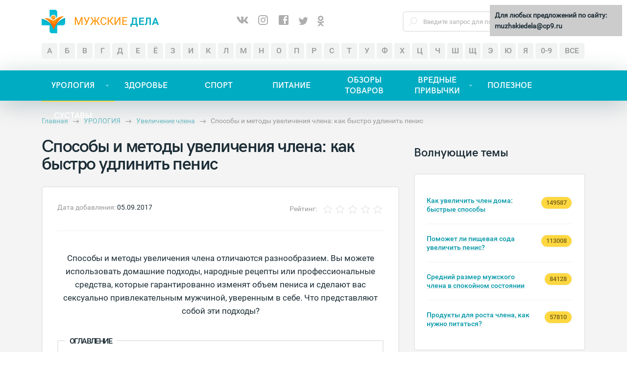

--- FILE ---
content_type: text/html;charset=UTF-8
request_url: https://muzhskiedela.ru/urologiya/uvelichenie-chlena/realnye-sposoby-uvelichit-chlen/
body_size: 28884
content:
<!DOCTYPE html>
<html lang="ru">

<head>
    	<meta http-equiv="Content-Type" content="text/html; charset=UTF-8" />  
<meta name="robots" content="index, follow" />
<meta name="description" content="Способы и методы увеличения члена, практика в домашних условиях. Проверенные средства и упражнения для изменения размера." />
<script type="text/javascript" data-skip-moving="true">(function(w, d, n) {var cl = "bx-core";var ht = d.documentElement;var htc = ht ? ht.className : undefined;if (htc === undefined || htc.indexOf(cl) !== -1){return;}var ua = n.userAgent;if (/(iPad;)|(iPhone;)/i.test(ua)){cl += " bx-ios";}else if (/Android/i.test(ua)){cl += " bx-android";}cl += (/(ipad|iphone|android|mobile|touch)/i.test(ua) ? " bx-touch" : " bx-no-touch");cl += w.devicePixelRatio && w.devicePixelRatio >= 2? " bx-retina": " bx-no-retina";var ieVersion = -1;if (/AppleWebKit/.test(ua)){cl += " bx-chrome";}else if ((ieVersion = getIeVersion()) > 0){cl += " bx-ie bx-ie" + ieVersion;if (ieVersion > 7 && ieVersion < 10 && !isDoctype()){cl += " bx-quirks";}}else if (/Opera/.test(ua)){cl += " bx-opera";}else if (/Gecko/.test(ua)){cl += " bx-firefox";}if (/Macintosh/i.test(ua)){cl += " bx-mac";}ht.className = htc ? htc + " " + cl : cl;function isDoctype(){if (d.compatMode){return d.compatMode == "CSS1Compat";}return d.documentElement && d.documentElement.clientHeight;}function getIeVersion(){if (/Opera/i.test(ua) || /Webkit/i.test(ua) || /Firefox/i.test(ua) || /Chrome/i.test(ua)){return -1;}var rv = -1;if (!!(w.MSStream) && !(w.ActiveXObject) && ("ActiveXObject" in w)){rv = 11;}else if (!!d.documentMode && d.documentMode >= 10){rv = 10;}else if (!!d.documentMode && d.documentMode >= 9){rv = 9;}else if (d.attachEvent && !/Opera/.test(ua)){rv = 8;}if (rv == -1 || rv == 8){var re;if (n.appName == "Microsoft Internet Explorer"){re = new RegExp("MSIE ([0-9]+[\.0-9]*)");if (re.exec(ua) != null){rv = parseFloat(RegExp.$1);}}else if (n.appName == "Netscape"){rv = 11;re = new RegExp("Trident/.*rv:([0-9]+[\.0-9]*)");if (re.exec(ua) != null){rv = parseFloat(RegExp.$1);}}}return rv;}})(window, document, navigator);</script>


<link href="/bitrix/cache/css/s1/hunt/kernel_main/kernel_main.css?158220280231472" type="text/css"  rel="stylesheet" />
<link href="/bitrix/cache/css/s1/hunt/page_65f7f395b97563af67458023941af2f2/page_65f7f395b97563af67458023941af2f2.css?158220113310483" type="text/css"  rel="stylesheet" />
<link href="/bitrix/cache/css/s1/hunt/template_9e24a2f9708cd02e30993c1f117bb893/template_9e24a2f9708cd02e30993c1f117bb893.css?1582215069156767" type="text/css"  data-template-style="true"  rel="stylesheet" />



 
    <title>Способы и методы увеличения члена: практикуем удлинение на дому</title>
	<meta name="yandex-verification" content="07e4b2ba1b1d0801" />

<meta property="og:title" content="Способы и методы увеличения члена: практикуем удлинение на дому" />
<meta property="og:type" content="article" />
<meta property="og:url" content="https://muzhskiedela.ru/urologiya/uvelichenie-chlena/realnye-sposoby-uvelichit-chlen/" />
<meta property="og:site_name" content="Мужские Дела" />
<meta property="og:description" content="Способы и методы увеличения члена, практика в домашних условиях. Проверенные средства и упражнения для изменения размера." />
<meta property="og:image" content="https://muzhskiedela.ru//upload/iblock/ae8/ae80ceae57931485601c75caccf5de87.jpg" /> 

	
        	






        <meta name="msapplication-TileColor" content="#FFFFFF" />
    <meta name="msapplication-TileImage" content="mstile-144x144.png" />
    <meta name="msapplication-square70x70logo" content="mstile-70x70.png" />
    <meta name="msapplication-square150x150logo" content="mstile-150x150.png" />
    <meta name="msapplication-wide310x150logo" content="mstile-310x150.png" />
    <meta name="msapplication-square310x310logo" content="mstile-310x310.png" />
    <meta name="viewport" content="width=device-width, initial-scale=1, maximum-scale=1, user-scalable=no">
                                
</head>

<body>
<div id="panel">
    </div>
<div class="wrapper">
    <header>
        <div class="header__top-line">
            <div class="container header__top-line-container">
                <a href="/" class="header__logo">
                    <img class="header__logo-img" src="/local/templates/hunt/img/header__logol.png" alt="Портал Мужские дела Ру | Muzhskiedela.ru">
                    <div class="header__logo-title">мужские <span>дела</span></div>
                </a>
                <div class="header__social social__icons">
                    <!--'start_frame_cache_LkGdQn'-->            <a href="https://vk.com/muzhskiedela" class="social__icon c-link--vkontakte c-tooltip" aria-label="ВКонтакте">
            <svg class="c-icon"><path d="M19.7,11.9c0,0,3.1-4.4,3.4-5.8c0.1-0.5-0.1-0.8-0.7-0.8c0,0-1.8,0-2.7,0c-0.6,0-0.8,0.3-1,0.7c0,0-1.4,3.1-3.2,5c-0.6,0.6-0.9,0.8-1.2,0.8c-0.3,0-0.4-0.2-0.4-0.8V6c0-0.7-0.1-0.9-0.7-0.9H9.1c-0.3,0-0.5,0.2-0.5,0.4c0,0.7,1,0.8,1,2.6v3.7c0,0.7,0,1-0.4,1c-0.9,0-3.1-3.2-4.3-6.8C4.6,5.3,4.3,5.1,3.6,5.1H1c-0.4,0-0.7,0.3-0.7,0.7c0,0.7,0.8,4,4.1,8.5c2.2,3,5.1,4.6,7.7,4.6c1.6,0,2-0.3,2-0.9v-2.3c0-0.6,0.2-0.8,0.6-0.8c0.4,0,1,0.1,2.5,1.6c1.8,1.7,1.9,2.4,2.9,2.4h3c0.3,0,0.6-0.1,0.6-0.7c0-0.7-0.9-1.9-2.2-3.3c-0.6-0.7-1.5-1.5-1.7-1.9C19.3,12.6,19.5,12.3,19.7,11.9z" /></svg>        </a>
            <a href="https://instagram.com/muzhskiedela.ru/" class="social__icon c-link--instagram c-tooltip" aria-label="Instagram">
            <svg class="c-icon"><path d="M7.8,2H16.2C19.4,2 22,4.6 22,7.8V16.2A5.8,5.8 0 0,1 16.2,22H7.8C4.6,22 2,19.4 2,16.2V7.8A5.8,5.8 0 0,1 7.8,2M7.6,4A3.6,3.6 0 0,0 4,7.6V16.4C4,18.39 5.61,20 7.6,20H16.4A3.6,3.6 0 0,0 20,16.4V7.6C20,5.61 18.39,4 16.4,4H7.6M17.25,5.5A1.25,1.25 0 0,1 18.5,6.75A1.25,1.25 0 0,1 17.25,8A1.25,1.25 0 0,1 16,6.75A1.25,1.25 0 0,1 17.25,5.5M12,7A5,5 0 0,1 17,12A5,5 0 0,1 12,17A5,5 0 0,1 7,12A5,5 0 0,1 12,7M12,9A3,3 0 0,0 9,12A3,3 0 0,0 12,15A3,3 0 0,0 15,12A3,3 0 0,0 12,9Z" /></svg>        </a>
            <a href="https://facebook.com/groups/Muzhskiedela.ru/" class="social__icon c-link--facebook c-tooltip" aria-label="Facebook">
            <svg class="c-icon"><path d="M19,4V7H17A1,1 0 0,0 16,8V10H19V13H16V20H13V13H11V10H13V7.5C13,5.56 14.57,4 16.5,4M20,2H4A2,2 0 0,0 2,4V20A2,2 0 0,0 4,22H20A2,2 0 0,0 22,20V4C22,2.89 21.1,2 20,2Z" /></svg>        </a>
            <a href="https://twitter.com/MuzhskiedelaRu" class="social__icon c-link--twitter c-tooltip" aria-label="Twitter">
            <i class="fa fa-twitter" aria-hidden="true"></i>        </a>
            <a href="https://ok.ru/group/53341412786311" class="social__icon c-link--odnoklassniki c-tooltip" aria-label="Одноклассники">
            <i class="fa fa-odnoklassniki" aria-hidden="true"></i>        </a>
    <!--'end_frame_cache_LkGdQn'-->                </div>
                <div class="header__search">
                    <form name="search_head" class="header__search-form" action="/search/?q=" method="GET">
                        <input class="header__search-input" name="q" type="search" value="" placeholder="Введите запрос для поиска" required>
                        <a href="javascript:void(0)" class="header__search-submit button">Найти</a>
                        <input type="submit" style="display: none;">
                    </form>
                </div>
            </div>
        </div>
        <div class="header__letters">
            <div class="container">
                <div class="header__letters-items">
                    <noindex>
                    <a href="/abs/?sort=а" class="header__letters-item"><span>а</span></a><a href="/abs/?sort=б" class="header__letters-item"><span>б</span></a><a href="/abs/?sort=в" class="header__letters-item"><span>в</span></a><a href="/abs/?sort=г" class="header__letters-item"><span>г</span></a><a href="/abs/?sort=д" class="header__letters-item"><span>д</span></a><a href="/abs/?sort=е" class="header__letters-item"><span>е</span></a><a href="/abs/?sort=ё" class="header__letters-item"><span>ё</span></a><a href="/abs/?sort=з" class="header__letters-item"><span>з</span></a><a href="/abs/?sort=и" class="header__letters-item"><span>и</span></a><a href="/abs/?sort=к" class="header__letters-item"><span>к</span></a><a href="/abs/?sort=л" class="header__letters-item"><span>л</span></a><a href="/abs/?sort=м" class="header__letters-item"><span>м</span></a><a href="/abs/?sort=н" class="header__letters-item"><span>н</span></a><a href="/abs/?sort=о" class="header__letters-item"><span>о</span></a><a href="/abs/?sort=п" class="header__letters-item"><span>п</span></a><a href="/abs/?sort=р" class="header__letters-item"><span>р</span></a><a href="/abs/?sort=с" class="header__letters-item"><span>с</span></a><a href="/abs/?sort=т" class="header__letters-item"><span>т</span></a><a href="/abs/?sort=у" class="header__letters-item"><span>у</span></a><a href="/abs/?sort=ф" class="header__letters-item"><span>ф</span></a><a href="/abs/?sort=х" class="header__letters-item"><span>х</span></a><a href="/abs/?sort=ц" class="header__letters-item"><span>ц</span></a><a href="/abs/?sort=ч" class="header__letters-item"><span>ч</span></a><a href="/abs/?sort=ш" class="header__letters-item"><span>ш</span></a><a href="/abs/?sort=щ" class="header__letters-item"><span>щ</span></a><a href="/abs/?sort=э" class="header__letters-item"><span>э</span></a><a href="/abs/?sort=ю" class="header__letters-item"><span>ю</span></a><a href="/abs/?sort=я" class="header__letters-item"><span>я</span></a>					
                    <a href="/abs/?sort=num" class="header__letters-item header__letters-item-last"><span>0-9</span></a>
                    <a href="/abs/?sort=all" class="header__letters-item header__letters-item-last "><span>все</span></a>
                    </noindex>
                </div>
            </div>
        </div>
        <div class="header__menu">
			

<!--<nav class='header__menu-nav menu-nav container'>
    <ul>
        <li class="active drop-down-bg"><a href='#'>Урология</a></li>
        <li class="drop-down-bg"><a href='#'>Здоровье</a></li>
        <li><a href='#'>Спорт</a></li>
        <li><a href='#'>Питание</a></li>
        <li class="drop-down-bg"><a href='#'>Обзоры товаров</a></li>
        <li><a href='#'>Вредные привычки</a></li>
        <li><a href='#'>Полезное</a></li>
        <div class='marker'></div>
    </ul>
</nav>-->

<div class="header__menu-button"><span><i class="fa fa-bars" aria-hidden="true"></i></span> <span>Меню</span></div>
<nav class='header__menu-nav menu-nav container'>
    
	<ul class='menu-nav__menu-list'>
	    <li class="active drop-down-bg"><a href="#">УРОЛОГИЯ</a>
		<ul class='menu-nav__sub-list'>
		    <li class="active"><a href="/urologiya/polovoy-chlen/">Половой член</a></li>
		    <li class="active"><a href="/urologiya/potencia/">Потенция</a></li>
		    <li class="active"><a href="/urologiya/uvelichenie-chlena/">Увеличение члена</a></li>
		    <li class="active"><a href="/urologiya/erektsiya/">Эрекция</a></li>
		</ul>
	
	</li>
	    <li class=""><a href="/zdorove/">ЗДОРОВЬЕ</a></li>
	    <li class=""><a href="/sport/">СПОРТ</a></li>
	    <li class=""><a href="/pitanie/">ПИТАНИЕ</a></li>
	    <li class=""><a href="/obzory-tovarov/">ОБЗОРЫ ТОВАРОВ</a></li>
	    <li class=" drop-down-bg"><a href="#">ВРЕДНЫЕ ПРИВЫЧКИ</a>
		<ul class='menu-nav__sub-list'>
		    <li class=""><a href="/vrednie_privichki/alkogol/">Алкоголь</a></li>
		    <li class=""><a href="/vrednie_privichki/kurenie/">Курение</a></li>
		    <li class=""><a href="/vrednie_privichki/narkotiki/">Наркотики</a></li>
		</ul>
	
	</li>
	    <li class=""><a href="/poleznoe/">ПОЛЕЗНОЕ</a></li>
	    <li class=""><a href="/sustavy/">СУСТАВЫ</a></li>
	<li class='marker'></li></ul>
        <!--<div class="auth-reg__icons">
            <a href="/auth/">
                <i class="fa fa-sign-in" aria-hidden="true"></i>
            </a>
        </div>-->
</nav>

        </div>
    </header>







<main class="one_post-page">
    <div class="container one_post-container">
        <div class="main-pager">
            <nav class="main-pager__nav">
                <nav class="main-pager__nav"><ul><li itemscope itemtype="https://data-vocabulary.org/Breadcrumb"><a href="/" title="Главная" itemprop="url"><span itemprop="title">Главная</span></a><img class="main-pager-arrow" src="/local/templates/hunt/img/main-pager-arrow.png" alt=""></li><li itemscope itemtype="https://data-vocabulary.org/Breadcrumb"><a href="/urologiya/" title="УРОЛОГИЯ" itemprop="url"><span itemprop="title">УРОЛОГИЯ</span></a><img class="main-pager-arrow" src="/local/templates/hunt/img/main-pager-arrow.png" alt=""></li><li itemscope itemtype="https://data-vocabulary.org/Breadcrumb"><a href="/urologiya/uvelichenie-chlena/" title="Увеличение члена" itemprop="url"><span itemprop="title">Увеличение члена</span></a><img class="main-pager-arrow" src="/local/templates/hunt/img/main-pager-arrow.png" alt=""></li><li itemscope itemtype="https://data-vocabulary.org/Breadcrumb"><span itemprop="title">Способы и методы увеличения члена: как быстро удлинить пенис</span> <span><a style="display:none;" itemprop="url" href="/urologiya/uvelichenie-chlena/realnye-sposoby-uvelichit-chlen/">link</a></li></ul></nav>            </nav>
        </div>
        <section class="one_post-page-content" itemscope itemtype="https://schema.org/Article">
            <section class="content__post content-section">
                <h1 class="category__title" itemprop="name">Способы и методы увеличения члена: как быстро удлинить пенис</h1>
                <div>
                                </div>
                                <div style="display:none" itemprop="author">admin</div>
        
         <div itemprop="publisher" itemscope id="organization-example" itemtype="https://schema.org/Organization" style="display:none;">
        <a itemprop="url" href="https://muzhskiedela.ru">
        
        <span itemprop="logo" itemscope itemtype="https://schema.org/ImageObject">
                   <img itemprop="url" src="https://muzhskiedela.ru/local/templates/hunt/img/header__logol.png" alt="LOGO">
                   <meta itemprop="width" content="48">
                   <meta itemprop="height" content="48">
                </span>  
                
                
     
            <span itemprop="name">Muzhskiedela Company</span>
        </a>
    </div>
        
         
                
                <div style="display:none" itemprop="headline">Способы и методы увеличения члена: как быстро удлинить пенис</div>
                <div style="display:none" itemprop="dateModified">05-09-2017</div>
                <div style="display:none" itemprop="datePublished">05-09-2017</div>
                <div style="display:none" itemprop="mainEntityOfPage">/urologiya/uvelichenie-chlena/realnye-sposoby-uvelichit-chlen/</div>
                
                                 <div style="display:none"><img itemprop="image" src="https://muzhskiedela.ru/local/templates/hunt/img/header__logol.png" alt="logo"> </div>
                                
                <div class="content__post-item">
                    <div class="content__post-item-header">
                        <div class="content__post-item-header-info">
                            <div class="content__post-item-header-date">
                                                                    <span class="news-date-time"></span>
                                    <span class="date__text">Дата добавления: <span>05.09.2017</span></span>
                                                            </div>
                            <div class="content__post-item-header-author">
                                </span> </span></span>
                            </div>
                        </div>
                        <span style="display: none" itemprop="aggregateRating" itemscope itemtype="https://schema.org/AggregateRating">
                            <span itemprop="ratingValue">5</span>
                            <span itemprop="reviewCount">1000</span>
                        </span>
                        <div class="content__post-item-header-rating">
                            <table align="center" class="bx_item_detail_rating">
	<tr>
		<td>
			<div class="bx_item_rating">
                <span class="rating-text" style="margin: 0 10px 0 0px;">Рейтинг: </span>
				<div class="bx_stars_container" style="display: inline-block;vertical-align: middle;">
					<div class="bx_stars_bg"></div>
					<div class="bx_stars_progres"></div>
				</div>
			</div>
		</td>
		<!--<td>
			<span id="" class="bx_stars_rating_votes">(0)</span>
		</td>-->
	</tr>
</table>

                        </div>
                    </div>
                    <div class="content__post-item-preview">
                        <span itemprop="description"></span>
                        <img class="preview-img" src="" alt="" >
                    </div>
                    <span style="font-size:17px">
<div style="text-align: center;">
	 Способы и методы увеличения члена отличаются разнообразием. Вы можете использовать домашние подходы, народные рецепты или профессиональные средства, которые гарантированно изменят объем пениса и сделают вас сексуально привлекательным мужчиной, уверенным в себе. Что представляют собой эти подходы?
</div>
 </span>
<h2 class="toc_title">ОГЛАВЛЕНИЕ</h2>
<ul class="toc_list-nav">
	<li><a href="#1">Можно ли увеличить орган?</a></li>
	<li><a href="#1.1">От чего зависит размер</a></li>
	<li><a href="#1.2">Как правильно вычислять </a></li>
	<li><a href="#1.3">«Золотой стандарт»</a></li>
	<li><a href="#2">Показания</a></li>
	<li><a href="#3">Меняем размер оперативным путем</a></li>
	<li><a href="#4">Операции</a></li>
	<li><a href="#4.1">Помощь имплантатов</a></li>
	<li><a href="#4.2">Лигаментотомия </a></li>
	<li><a href="#4.3">Фаллопротезирование </a></li>
	<li><a href="#4.4">Микрохирургическая трансплантация</a></li>
	<li><a href="#4.5">Фаллопластика </a></li>
	<li><a href="#4.6">Введение гиалуроновой кислоты</a></li>
	<li><a href="#4.7">Липофиллинг </a></li>
	<li><a href="#5">Противопоказания, осложнения</a></li>
	<li><a href="#6">Манипуляции на дому</a></li>
	<li><a href="#6.1">Джелкинг </a></li>
	<li><a href="#6.2">Комплекс Кегеля</a></li>
	<li><a href="#6.3">Массаж </a></li>
	<li><a href="#6.4">Дополнительные устройства</a></li>
	<li><a href="#6.4.1">Вакуумная помпа </a></li>
	<li><a href="#6.4.2">Экстендеры </a></li>
	<li><a href="#6.4.3">Утяжелители </a></li>
	<li><a href="#6.5">Фармакологические препараты</a></li>
	<li><a href="#6.5.1">БАДы, капли, капсулы, таблетки </a></li>
	<li><a href="#6.5.2">Гормоны </a></li>
	<li><a href="#6.5.3">Наружная практика</a></li>
	<li><a href="#6.5.4">Травы и сборы</a></li>
	<li><a href="#6.5.5">Вазелин </a></li>
	<li><a href="#6.5.6">Сода </a></li>
	<li><a href="#7">Насадка</a></li>
</ul>
<h2 style="text-align: center;"> <span id="1" style="font-size:30px; color: #04B4AE">Можно ли увеличить орган?</span></h2>
<p>
	 Пенис включает в себя кавернозные тела, отличающихся эластичностью и способностью к растяжению. Благодаря регулярным тренировкам образуются микроразрывы, восстанавливается ток крови, активно образуются новые клетки. <strong>Объем действительно изменяется в большую сторону.</strong>
</p><div class="adv-block"><style>.ad__block-aside {display: none!important;}</style>

<noindex>
	<div style="clear:both;"></div>
<style>
		.clinic-image {
			-webkit-box-sizing: border-box;
			        box-sizing: border-box;
			border-bottom: 2px solid #d73233;
			padding-bottom: 15px;
		}

		.clinic-image * {
			-webkit-box-sizing: border-box;
			        box-sizing: border-box;
		}


		.clinic-image__header {
			border-bottom: 2px solid #d73233;
			/*padding-bottom: 10px;*/
margin-bottom: 19px;
		}

		.clinic-image__title {
			color: #d73233;
			margin: 0;
		font-size: 25px;
		}

		.clinic-image__wrap {
			text-align: left;
			margin-bottom: 15px;
padding-left:21%;
		}

		.clinic-image__sub-title {
			text-transform: uppercase;
		font-size: 22px;
		}

		.clinic-image__content {
			display: table;
		/*padding-left:8%;*/
		}

		.clinic-image__picture,
		.clinic-image__wrapTWO {
			float: left;
		}

		.clinic-image__picture {
			width: 120px;
			text-align: center;
			margin-right: 10px;
		}

		.clinic-image__img {
			display: inline-block;
			max-width: 100% !important; 
max-height: 100% !important;
			height: auto;
			margin: 0 auto;
		}

		.clinic-image__wrapTWO {
			width: 80%;

		}

		.clinic-image__desc {
			position: relative;
			border: 5px solid #fcc566;
			font-size: 15px;
			padding: 5px 16px;
		}

	.clinic-image__desc p {
		margin-bottom:15px;
}

		.clinic-image__btn {
			text-align: right;
			margin-top: 20px;
		}

		.clinic-image__btn-more {
			display: inline-block;
			text-transform: uppercase;
			text-decoration: none;
			color: #fff;
			background-color: #d73233;
			padding: 16px 35px;
			font-weight: 600;
		}

@media screen and (max-width: 1200px) {
 .clinic-image__wrapTWO {
    width: 72%;
}
    }

		@media screen and (max-width: 790px){
			.clinic-image__picture,
		.clinic-image__wrapTWO {
			float: none;
		}

			.clinic-image__content{
				padding-right: 0;
padding-left: 0;
			}

			.clinic-image__header{
				text-align: center;
			}

			.clinic-image__picture{
				margin: 0 auto;
				width: 100% !important;
			}

			.clinic-image__wrap{
				margin-bottom: 16px;
				text-align: center;
				padding-left:0;
			}

			.clinic-image__wrapTWO{
				width: 100%;
				margin-top: 30px;
			}

			.clinic-image__btn{
				text-align: center;
			}

		}

		@media screen and (max-width: 510px){
			.clinic-image__desc{
				padding-right: 16px;
			}
			.clinic-image__desc::after{
				display: none;
			}
			.clinic-image__wrapTWO{
				margin-top: 16px;
			}

			.clinic-image__content{
				padding-right: 0;
padding-left: 0;
			}

			.clinic-image__picture{
				margin: 0 auto;
				width: 100% !important;
			}
		}

.clinic-image__name {
font-size:16px;
color: #747474;
}

</style>

	<section class="clinic-image" style="text-align:left;margin:20px 0;">
		<div class="clinic-image__header">
			<span class="clinic-image__title">Клиническая картина</span>
		</div>
		<div class="clinic-image__content">
			<div class="clinic-image__wrap">
				<span style="margin:0;" class="clinic-image__sub-title">Что говорят врачи об увеличении члена</span>
				<div class="clinic-image__name">Профессор, врач-уролог Тачко А.В.:</div>
			</div>
			<div class="clinic-image__picture">
				
			</div>
			<div class="clinic-image__wrapTWO">
				<div class="clinic-image__desc">
					<p>
 <img style="float:right;padding: 20px 0 20px 20px;width:90px;height:90px;" src="[data-uri]">
<p>В нашей стране огромное количество мужчин не довольны размером члена, говорю вам как врач. Это деликатная проблема, о которой открыто говорить не принято, но я постоянно сталкиваюсь с подобными жалобами.</p>
<p>Вообще уже давно существуют различные упражнения для увеличения члена, но, увы, они требуют колоссального количества времени и, как ни странно, не работают. Есть и более радикальное решение - хирургическое вмешательство, но операции стоят огромных денег, да и далеко не каждый решится на такой шаг.</p>
<p>Но как же тогда быть, если своего размера не хватет? Единственное средство, которое проверено на миллионах мужчин и реально работает - это <span class="hidden-link text-link" data-link="https://omnihip.com/?i=6U7GgacVj1&utm_site=muzhskiedela&utm_medium=vrach&utm_campaign=link1">Python Gel</span>, с которым вы гарантировано прибавите +3-5 см к длине члена уже через месяц. Этот гель не провоцирует аллергические реакции и другие побочные эффекты, не вызывает привыкания, а результат который вы достигли после применения, остается с вами навсегда. К тому же в рамках специальной акции каждый житель РФ может получить его <b><font color="red">бесплатно</font></b>.</p>
					</p>
				</div>
				<div class="clinic-image__btn">
					<span class="clinic-image__btn-more hidden-link" data-link="https://omnihip.com/?i=6U7GgacVj1&utm_source=&utm_site=muzhskiedela&utm_medium=vrach&utm_campaign=link2more">Узнать больше>></span>
				</div>
			</div>
		</div>
	</section>
</noindex></div>
<p style="text-align: center;">
 <strong><br>
 </strong>
</p>
<h3 style="text-align: center;"> <span id="1.1" style="font-size:25px; color: #04B4AE">От чего зависит размер</span></h3>
<p>
	 Параметры зависят от генетической предрасположенности и наследственных особенностей, уровня тестостерона, возраста. На количество сантиметров не влияет телосложение, толщина пальцев, другие характеристики фигуры.
</p>
<h3 style="text-align: center;"> <span id="1.2" style="font-size:25px; color: #04B4AE">Как правильно вычислять</span></h3>
<p>
	 Измерьте свое мужское достоинство, чтобы понять, <span class="text-marker green-marker">нужно ли вам работать над улучшениями.</span> Воспользуйтесь линейкой. Приложите один конец прибора к лобку и прижмите его к гениталиям. Толщина определяется мягкой сантиметровой лентой в обхвате посередине.
</p>
<p style="text-align: center;">
 <br>
</p>
<h3 style="text-align: center;"> <span id="1.3" style="font-size:25px; color: #04B4AE">«Золотой стандарт»</span></h3>
<p>
	 Средний показатель составляет около тринадцати см, обхват – на два сантиметра меньше. Если длина менее 9 см при возбуждении, речь идет о небольшом органе, однако не расстраивайтесь: вы обязательно улучшите этот показатель.
</p>
<h2 style="text-align: center;"> <span id="2" style="font-size:30px; color: #04B4AE">Показания</span></h2>
<p>
	 Ниже приведены случаи, при которых можно решиться на оперативное вмешательство или процедуры на дому:
</p><div class="adv-block"><br/>
<center><iframe width="560" height="315" src="https://youtube.com/embed/bwqek7Q-MqM" frameborder="0" allow="accelerometer; autoplay; encrypted-media; gyroscope; picture-in-picture" allowfullscreen></iframe>
</center>

<br/><div style="clear:both;"></div>
<noindex>
	<div style="text-align:left;">
<span style="color: #d73233;margin: 0;font-size: 30px;font-weight:800;">Будьте осторожны!</span>
<p>Большинство упражнений для увеличения члена опасны для мужчин, т.к. различные виды растяжений крайне негативно влияют на потенцию.</p>
	<br/>
	<p>Если не хотите всю жизнь пить виагру, то делать упражнения для растяжения члена не рекомендуется, к тому же есть абсолютно безопасный и эффективный метод увеличения мужского достоинства - это гель <span class="hidden-link text-link" data-link="https://omnihip.com/?i=6U7GgacVj1&utm_site=muzhskiedela&utm_medium=vrach&utm_campaign=link3">PYTHON GEL</span>. Препарат позволяет добиться увеличение члена до 7 см в длину естественным, а главное безопасным способом в кратчайшие сроки. К тому же сейчас проходит акция, по распространению бренда, при которой каждый житель РФ может <span class="hidden-link text-link" data-link="https://omnihip.com/?i=6U7GgacVj1&utm_site=muzhskiedela&utm_medium=vrach&utm_campaign=link2">получить гель</span> практически <b><font color="red">бесплатно</font></b>.</p>
	</div>
</noindex><br/></div>
<ol class="article-styled-list">
	<li>Психологические комплексы (прибегайте к консервативным рекомендациям).</li>
	<li>Микропенис (менее четырех см).</li>
	<li>Искривления и врожденные аномалии развития.</li>
	<li>Болезненная эрекция, приапизм и другие патологии.</li>
	<li>Нестабильное возбуждение ввиду недостаточной восприимчивости.</li>
</ol>
<blockquote>
	 Важно: решение о хирургическом вмешательстве принимает только врач, исходя из клинической картины.
</blockquote>
<h2 style="text-align: center;"> <span id="3" style="font-size:30px; color: #04B4AE">Меняем размер оперативным путем</span></h2>
<p>
	 Выполняется предварительное обследование, после выбирается оптимальный вариант с учетом степени выраженности проблемы.
</p>
<h2 style="text-align: center;"> <span id="4" style="font-size:30px; color: #04B4AE">Операции</span></h2>
<p>
	 Необходимо отличать пластику и наиболее малоинвазивные подходы. Процедуры проводятся под местной анестезией или общим наркозом.
</p>
<p style="text-align: center;">
 <br>
</p>
<h3 style="text-align: center;"> <span id="4.1" style="font-size:25px; color: #04B4AE">Помощь имплантатов</span></h3>
<p>
	 Внедряются импланты на гелевой или силиконовой основе, отличающиеся анатомически правильными контурами. Они вводятся специальным инструментом. Мужчина госпитализируется на сутки. Прежнее физическое состояние возвращается через пару недель. Являются популярными силиконовые изделия, отлично приживающиеся и не вызывающие отторжения. Эта вставка без вреда для здоровья легко вынимается.
</p>
<h3 style="text-align: center;"> <span id="4.2" style="font-size:25px; color: #04B4AE">Лигаментотомия </span></h3>
<p>
	 Это обрезание, выполняющееся по гигиеническим соображениям, религиозным мотивам или медицинским показаниям. Проходит не более 20 минут, осуществляется под обезболиванием. Обрезается крайняя плоть, головка обнажается. Это влияет на изменение объема, слизистая становится восприимчивой. <strong>Лигаментотомия – отличная профилактика ЗППП и разных воспалений.</strong>
</p>
<p style="text-align: center;">
 <strong><br>
 </strong>
</p><div class="adv-block"><div style="clear:both;"></div>
<noindex>
<style>
    .tsclack {
        width: 100%;
        padding: 30px 0;
        background: #fff;
        font-size: 16px;
        box-sizing: border-box;
        position: relative;
    text-align: left;

    }

    .tsclack-h1 {
        font-size: 26px;
        color: #25B1E5;
        font-weight: 400;
        position: relative;
        padding-bottom: 20px;
        margin-bottom: 10px;
    }

    .tsclack-h1::after {
        content: '';
        position: absolute;
        bottom: 0;
        left: 0;
        width: 120px;
        height: 3px;
        background: #000;
    }

    .tsclack-h2 {
        font-size: 18px;
        font-weight: 700;
    }

    .tsclack-h2>strong {
        font-size: 26px;
        font-weight: 800;
        text-transform: uppercase;
        color: #25B1E5
    }

    .tsclack-img {
        width: 35%;
        padding-right: 25px;
        float: left;
        box-sizing: border-box;
        padding-top: 10px;
    }

    .tsclack-img>img {
        display: block;
        width: 100%;
        margin-bottom: 20px;
        height: auto;
    }

    .tsclack-img>img.tsclack-sign-img {
        display: block;
        width: 81px;
        height: auto;
        margin: 0 auto;
        padding-top: 10px;
    }

    .tsclack-content {
        font-weight: 400;
        padding-left: 35%;
        padding-top: 10px;
    }

    .tsclack-content>p:first-child {
        padding-right: 20px;
    }

    .tsclack-content>p>a {
        color: #25B1E5
    }

    .tsclack-content>p>strong {
        color: #25B1E5
    }

    .tsclack-avtill {
        padding: 30px 0 20px;
        background-size: contain;
        position: relative;
        z-index: 60;
    }

    .tsclack-actions::after {
        content: '';
        clear: both;
        display: table;
    }

    .tsclack-btn-link {
        display: block;
        float: right;
        width: 220px;
        font-size: 18px;
        text-transform: uppercase;
        background: #25B1E5;
        color: #fff;
        text-decoration: none !important;
        text-align: center;
        cursor: pointer;
        border-radius: 5px;
        border-bottom: 3px solid #007EA8;
        padding: 10px;
        box-sizing: border-box;
    }

    .tsclack-btn-link:hover {
        color: #fff !important;
        background: #007EA8;
    }

    .tsclack-deal-status {
        float: left;
        width: 150px;
        font-size: 14px;
    }

    .tsclack-deal-status>p {
        padding: 0;
        margin: 0;
    }

    .tsclack-deal-status>p:last-child {
        color: #767676;
    }

    .tsclack-deal-status>p:last-child>strong {
        color: #000;
    }

    .tsclack-amount {
        color: #000;
    }

    @media screen and (max-width: 740px) {
        .tsclack {
            width: 100%;
            padding: 20px 0;
        }

        .tsclack-img {
            width: 300px;
            float: none;
            margin: 0 auto;
            padding-right: 0;
        }

        .tsclack-img>img.tsclack-sign-img {
            display: none;
        }

        .tsclack-avtill {
            background: url(sign.png) no-repeat right center;
        }

        .tsclack-content {
            width: 100%;
            box-sizing: border-box;
            padding-left: 0;
        }

        .tsclack-content>p:first-child {
            padding-right: 0;
        }

        .tsclack-h1 {
            text-align: center;
        }

        .tsclack-h1::after {
            left: 50%;
            margin-left: -60px;
        }

        .tsclack-h2 {
            text-align: center;
        }

    }

    @media screen and (max-width: 420px) {
        .tsclack-img {
            width: 250px;
        }

        .tsclack-deal-status {
            text-align: center;
            float: none;
            margin: 0 auto;
        }

        .tsclack-btn-link {
            margin-top: 30px;
            width: 100%;
        }
    }
</style>
<div class="tsclack">
    <div class="tsclack-h1">
        Администрация сайта рекомендует
    </div>
    <div class="tsclack-h2">
        Лучший препарат для увеличения члена - <strong>БЕСПЛАТНО</strong>
    </div>
    <div class="tsclack-img">
		

    </div>
    <div class="tsclack-content">
        <p>
            На Российском рынке появился новый препарат
            для увеличения члена - <span class="hidden-link text-link" data-link="https://omnihip.com/?i=6U7GgacVj1&utm_site=muzhskiedela&utm_medium=vrach&utm_campaign=link1">Python Gel</span>
            <br>
            На текущий момент это самое эффективное
			средство, которое дает <b>+3-5 см уже через месяц!</b>
        </p>
		<br/><p>
            Мы вышли на производителей и договорились
            провести акцию - <strong>БЕСПЛАТНО раздать
                <br>70 упаковок Python Gel посетителям нашего сайта.</strong>
        </p>
        <p class="tsclack-avtill">
            Акция действительна до <span class="tsclack-tilldate"></span>
        </p>
        <div class="tsclack-actions">
            <div class="tsclack-deal-status">
                <p>
                    <span class="tsclack-date"></span>
                    <span class="tsclack-time"></span>
                </p>
                <p>Осталось бесплатных упаковок - <strong><span class="tsclack-amount">14</span> из 70</strong></p>
            </div>
            <span data-link="https://omnihip.com/?i=6U7GgacVj1&utm_site=muzhskiedela&utm_medium=vrach&utm_campaign=link2free" class="tsclack-btn-link hidden-link">
                ПОЛУЧИТЬ <strong>БЕСПЛАТНО</strong>
            </span>
        </div>
    </div>
        </div>
</noindex></div>
<h3 style="text-align: center;"> <span id="4.3" style="font-size:25px; color: #04B4AE">Фаллопротезирование </span></h3>
<p>
	 Это установка протеза, являющаяся серьезной, длительной и дорогостоящей операцией с периодом реабилитации до нескольких месяцев. Берется часть мышечной спинной ткани, формируется новый член, возобновляются кровеносные сосуды и нервные окончания. Подходит для смены пола.
</p>
<h3 style="text-align: center;"> <span id="4.4" style="font-size:25px; color: #04B4AE">Микрохирургическая трансплантация</span></h3>
<p>
	 Кожный покров около основания спускается вниз по принципу чулка, извлекается лоскут эпидермиса из подмышечной впадины, после накладываются швы. Гениталии становятся толще на пару см. Реабилитация продолжается полтора месяца.
</p>
<h3 style="text-align: center;"> <span id="4.5" style="font-size:25px; color: #04B4AE">Фаллопластика </span></h3>
<p>
	 Восстанавливаются нормальные значения посредством мягких тканей. Период восстановления - полгода, В это время воздерживайтесь от половой жизни, откажитесь от вредных привычек, регулярно посещайте смотровой перевязочный кабинет. Пластика назначается вместе с протезированием для возобновления сосудистой системы и нормальной возбудимости.
</p>
<p style="text-align: center;">
 <br>
</p>
<h3 style="text-align: center;"> <span id="4.6" style="font-size:25px; color: #04B4AE">Введение гиалуроновой кислоты</span></h3>
<p>
	 Помогают филлеры, вводимые шприцом в ствол, расширяя объем. Примерно через полгода вещество рассасывается. Это безопасно. <span class="text-marker green-marker">Единственный недостаток – кратковременный результат.</span>
</p>
<h3 style="text-align: center;"> <span id="4.7" style="font-size:25px; color: #04B4AE">Липофиллинг </span></h3>
<p>
	 Вид уколов. Активным компонентом выступает жировая прослойка, тщательно обработанная и очищенная. Смесь вводится между кожей и пещеристым телом. Пациент следит за собственным самочувствием, своевременно обращаться в медцентр при признаках воспалений. Достижение проходит через полгода.
</p>
<h2 style="text-align: center;"> <span id="5" style="font-size:30px; color: #04B4AE">Противопоказания, осложнения</span></h2>
<p>
	 Хирургические манипуляции – опасны. Существуют ограничения по состоянию здоровья:
</p>
<ul class="article-styled-list">
	<li>злокачественные новообразования;</li>
	<li>несовершеннолетие;</li>
	<li>сахарный диабет;</li>
	<li>невылеченные половые инфекции;</li>
	<li>открытые травмы;</li>
	<li>заболевания кровеносной системы.</li>
</ul>
<blockquote>
	 Важно: при неблагоприятном исходе возникают воспаления, присоединяется инфекция, отторгаются имплантаты, вплоть до болезненного ощущения и отсутствия эрекции.
</blockquote>
<p>
	 К недостаткам относится высокая стоимость, сложность исполнения и трудности с подбором квалифицированного специалиста, продолжительное восстановление.
</p>
<h2 style="text-align: center;"> <span id="6" style="font-size:30px; color: #04B4AE">Манипуляции на дому</span></h2>
<p>
	 Соблюдая технику и инструкции, вы улучшите значения на сантиметры. Применяйте местные препараты и специальные тренировки, <span class="text-marker green-marker">главное правило – регулярность. </span>
</p>
<p style="text-align: center;">
 <span class="text-marker green-marker"><br>
 </span>
</p>
<h3 style="text-align: center;"> <span id="6.1" style="font-size:25px; color: #04B4AE">Джелкинг </span></h3>
<p>
	 Популярная процедура. Пещеристые тела растягиваются под механическим воздействием. Примите удобное положение (лучше лежа), доведите член до эрекции, совершайте большим и указательным пальцем возвратно-поступательные упражнения. Затрагивать при этом головку не рекомендуется, не доводите себя до разрядки. Достаточно пять-десять минут, потом увеличивайте длительность до двадцать-двадцать пять минут. Пользуйтесь лубрикантом.
</p>
<h3 style="text-align: center;"> <span id="6.2" style="font-size:25px; color: #04B4AE">Комплекс Кегеля</span></h3>
<p>
	 Так, вы улучшите внешний вид, предотвратите простатит и аденому. Суть заключается в постоянном напряжении и расслаблении лобково-копчиковой мышечной зоны.
</p>
<p>
	 Упражнения доступны и понятны. Напрягайте мышцы для их укрепления, активизации кровотока.
</p>
<blockquote>
	 Это интересно: умелое владение заветной мышцей – залог долгого секса без преждевременного семяизвержения, поскольку при акте вы предотвращаете быстрый оргазм.
</blockquote>
<h3 style="text-align: center;"> <span id="6.3" style="font-size:25px; color: #04B4AE">Массаж </span></h3>
<p>
	 Легкое и интенсивное воздействие с лубрикантом в произвольном темпе <span class="text-marker green-marker">запускает обменные процессы, благотворно меняет размер.</span> Массируйте после выполнения более серьезных действий.
</p>
<h3 style="text-align: center;"> <span id="6.4" style="font-size:25px; color: #04B4AE">Дополнительные устройства</span></h3>
<p>
	 Специальные тренажеры помогают нарастить длину до пяти см. Ниже обозначены изделия для достижения эффекта.
</p>
<h4 style="text-align: center;"> <span id="6.4.1" style="font-size:20px; color: #04B4AE">Вакуумная помпа </span></h4>
<p>
	 В колбе растет давление, создается разреженный воздух, обеспечивающий небольшие повреждения, утолщающиеся по мере заживления. Занятия <span class="text-marker green-marker">не дольше</span> двадцать минут в день.
</p>
<h4 style="text-align: center;"> <span id="6.4.2" style="font-size:20px; color: #04B4AE">Экстендеры </span></h4>
<p>
	 Приспособления фиксируют пенис в строго определенном положении, вытягивают его и устраняют искривление. Носите прибор по несколько часов, современные производители выпускают компактные устройства, незаметные под одеждой.
</p>
<p style="text-align: center;">
 <br>
</p>
<h4 style="text-align: center;"> <span id="6.4.3" style="font-size:20px; color: #04B4AE">Утяжелители </span></h4>
<p>
	 Подвесные грузы с различным весом способствуют эластичности пещеристых тел, их растягиванию. Начальный масса для новичков не больше 300 г, постепенно повышайте норму на сто-двести г.
</p>
<blockquote>
	 Обратите внимание: немедленно снимите механизм при появлении острой или ноющей боли! Иначе возникнут серьезные повреждения сосудов.
</blockquote>
<h3 style="text-align: center;"> <span id="6.5" style="font-size:25px; color: #04B4AE">Фармакологические препараты</span></h3>
<p>
	 Употребляйте перорально биологические добавки, гормональные медикаменты и стимуляторы. Покупайте их только после назначения.
</p>
<h4 style="text-align: center;"> <span id="6.5.1" style="font-size:20px; color: #04B4AE">БАДы, капли, капсулы, таблетки </span></h4>
<p>
	 Биодобавки на растительной основе с экстрактами женьшеня, имбиря, активизирующие кровоток, устраняющие воспаления и повышающие выносливость при близости. Товар выпускается в разном варианте, подходит для ежедневного приема внутрь.
</p>
<h4 style="text-align: center;"> <span id="6.5.2" style="font-size:20px; color: #04B4AE">Гормоны </span></h4>
<p>
	 В них содержится синтезированный тестостерон, влияющий на рост. <strong>Употребляются строго определенным курсом под наблюдением специалиста.</strong> Часто назначаются как альтернатива хирургической методике, в том числе в пожилом возрасте.
</p>
<h4 style="text-align: center;"> <span id="6.5.3" style="font-size:20px; color: #04B4AE">Наружная практика</span></h4>
<p>
	 Воздействуют местно без побочных реакций. Продукция обладает следующими достоинствами:
</p>
<ol class="article-styled-list">
	<li>безопасный состав на основе растений;</li>
	<li>возможность регулярного нанесения;</li>
	<li>быстрое впитывание и приятная текстура;</li>
	<li>экономичный расход;</li>
	<li>сочетание с пенетрацией как с дополнительной смазкой;</li>
	<li>гарантированный эффект до нескольких см.</li>
</ol>
<h4 style="text-align: center;"> <span id="6.5.4" style="font-size:20px; color: #04B4AE">Травы и сборы</span></h4>
<p>
	 Домашние рецепты дополняют более продуктивные подходы при отсутствии аллергии на содержимое. Ниже приведены основные травы:
</p>
<ul class="article-styled-list">
	<li>настойка женьшеня;</li>
	<li>корень имбиря;</li>
	<li>отвар чабреца;</li>
	<li>спиртовая настойка чеснока;</li>
	<li>измельченная спаржа, которую употребляйте с молоком.</li>
</ul>
<p>
	 Рецепты оказывают общеукрепляющее действие.
</p>
<p style="text-align: center;">
 <br>
</p>
<h4 style="text-align: center;"> <span id="6.5.5" style="font-size:20px; color: #04B4AE">Вазелин </span></h4>
<p>
	 Предлагаются уколы вазелина в ствол. Это опасно, чревато инфекционными осложнениями и импотенцией.
</p>
<p>
	 Допускается применение этого вещества как смазку при массаже и джелкинге для смягчения кожи и скольжения. Для этого подбирайте гели и крема с экстрактами трав и эфирными маслами, активизирующие обменные процессы.
</p>
<h4 style="text-align: center;"> <span id="6.5.6" style="font-size:20px; color: #04B4AE">Сода</span></h4>
<p>
	 Так, существует риск получения травмы: сода смешивается с водой до образования кашицы и наносится втирающими движениями. В итоге кратковременный приток крови и отечность. <span class="text-marker green-marker">При повышенной чувствительности</span> возникают аллергии, раздражение.
</p>
<h2 style="text-align: center;"> <span id="7" style="font-size:30px; color: #04B4AE">Насадка</span></h2>
<p>
	 Приобретите специализированные устройства, надевайте во время секса, предупредив партнершу. Продукция изготавливается из гипоаллергенного медицинского силикона различных оттенков, дорогостоящие озданы из киберкожи, максимально соответствующей по тактильным восприятиям настоящему эпидермису. Дешевый товар производится из латекса или пластика, покупать его нельзя по причине низкого качества.
</p>
<p>
 <br>
</p>
<p>
	 Заказывайте насадки с рельефными выступающими частями, «шипами» и встроенными вибраторами для получения удовольствия при вагинальной близости. Открытые модели выполняют функцию эрекционного кольца, замедляют наступление оргазма и сохраняют реалистичные эмоции.
</p>
<p style="text-align: center;">
 <br>
</p>
<p>
	 Таким образом, наращивание – <span class="text-marker green-marker">это вполне реально,</span> при этом выполнить задачу можно как в кабинете врача, так и проверенными советами, включая профессиональные средства. Выбирайте один способ или сочетайте несколько для максимального эффекта.
</p><div class="adv-block"><style>
.text-link {
    font-size: 16px;
    color: #c31545;
    font-weight: 500;
    text-decoration: underline;
}

.hidden-link {
    cursor: pointer;
}

.hidden-more {
    float: right;
    margin-right: 15px;
    font-size: 16px !important;
    line-height: 26px !important;
    color: #c31545 !important;
    font-weight: 500 !important;
    text-decoration: underline !important;
}

.hidden-more:hover {
    color: #5c081f !important;
}
</style>

</div>                    <div class="content__post-item-info-bottom">
                        <div class="content__post-item-info-bottom-items">
                            <div class="item-comment bottom-items__item-comment">
                                
                                <span class="item-comment__count">2763</span>
                            </div>
                            <div class="stick-category">
                                                                <span>Увеличение члена</span>
                            </div>
                            <div class="share-block bottom-items__share-block">
                                
<div class="share_box share_small">
    <div
        class="yashare-auto-init"
        data-yashareL10n="ru"
        data-yashareType="small"
        data-yashareQuickServices="vkontakte,facebook,twitter,odnoklassniki,gplus"
         data-yashareTheme="counter"        >
    </div>
</div>                            </div>
                        </div>
                    </div>

                    <div class="post-item__similar-articles">
                        
                        <div class="main-content__cart similar-articles__cart">
                <a class="main-content__cart-img">
                    <img class="cart-bg" src="/upload/iblock/249/249d05a5c3babbf4e968875a18b6aade.jpg">
                </a>
                <div class="main-content__cart-description">
                    <a href="/urologiya/uvelichenie-chlena/krema-dlya-uvelicheniya-chlena-titan-xxl-i-drugie/">Крем для увеличения члена: обзор известных препаратов</a>
                </div>
            </div>
                            </div>

                    <div class="disqus">
                        <div id="disqus_thread"></div>
                       <!-- here comments -->

                       

<div class="body_box">
    <div id="comments_soobwa">
        <div class="comments_main_box">
                            <p class="comments_title">Комментарии</p>
            
            <div class="comments_list js-get-comment-DEFAULT_128">

                <!--'start_frame_cache_scomments_list'-->
                
                <!--'end_frame_cache_scomments_list'-->

            </div>
                                                <p class="comments_not_auth_text">Оставьте первый комментарий</p>
                                    </div>

                    <div class="comments_main_form">
                <div class="comments_main_form_wrap">
                    <p class="comments_title">Добавить коментарий</p>
                    <div class="form_box_wrap">
                        <form action="" class="js-comments-form">
                            <input type="hidden" name="ID_COMMENTS" value="DEFAULT_128">
                            <input type="hidden" name="ADD_COMMENT" value="Y">
                            <input type="hidden" name="ID_USER" value="0">
                            <input type="hidden" name="STARS" value="0">

                                                            <div class="user_summary_content">
                                    <p class="user_summary_date">Добавить оценку</p>

                                    <div class="user_summary_rating">
                                        <a href="#" data-var="5" class="star">
                                            <svg baseProfile="tiny" width="24px" height="24px" id="Layer_1" version="1.2" viewBox="0 0 24 24" xml:space="preserve" xmlns="https://w3.org/2000/svg" xmlns:xlink="https://w3.org/1999/xlink"><path d="M9.362,9.158c0,0-3.16,0.35-5.268,0.584c-0.19,0.023-0.358,0.15-0.421,0.343s0,0.394,0.14,0.521    c1.566,1.429,3.919,3.569,3.919,3.569c-0.002,0-0.646,3.113-1.074,5.19c-0.036,0.188,0.032,0.387,0.196,0.506    c0.163,0.119,0.373,0.121,0.538,0.028c1.844-1.048,4.606-2.624,4.606-2.624s2.763,1.576,4.604,2.625    c0.168,0.092,0.378,0.09,0.541-0.029c0.164-0.119,0.232-0.318,0.195-0.505c-0.428-2.078-1.071-5.191-1.071-5.191    s2.353-2.14,3.919-3.566c0.14-0.131,0.202-0.332,0.14-0.524s-0.23-0.319-0.42-0.341c-2.108-0.236-5.269-0.586-5.269-0.586    s-1.31-2.898-2.183-4.83c-0.082-0.173-0.254-0.294-0.456-0.294s-0.375,0.122-0.453,0.294C10.671,6.26,9.362,9.158,9.362,9.158z"/></svg>
                                        </a>
                                        <a href="#" data-var="4" class="star">
                                            <svg baseProfile="tiny" width="24px" height="24px" id="Layer_1" version="1.2" viewBox="0 0 24 24" xml:space="preserve" xmlns="https://w3.org/2000/svg" xmlns:xlink="https://w3.org/1999/xlink"><path d="M9.362,9.158c0,0-3.16,0.35-5.268,0.584c-0.19,0.023-0.358,0.15-0.421,0.343s0,0.394,0.14,0.521    c1.566,1.429,3.919,3.569,3.919,3.569c-0.002,0-0.646,3.113-1.074,5.19c-0.036,0.188,0.032,0.387,0.196,0.506    c0.163,0.119,0.373,0.121,0.538,0.028c1.844-1.048,4.606-2.624,4.606-2.624s2.763,1.576,4.604,2.625    c0.168,0.092,0.378,0.09,0.541-0.029c0.164-0.119,0.232-0.318,0.195-0.505c-0.428-2.078-1.071-5.191-1.071-5.191    s2.353-2.14,3.919-3.566c0.14-0.131,0.202-0.332,0.14-0.524s-0.23-0.319-0.42-0.341c-2.108-0.236-5.269-0.586-5.269-0.586    s-1.31-2.898-2.183-4.83c-0.082-0.173-0.254-0.294-0.456-0.294s-0.375,0.122-0.453,0.294C10.671,6.26,9.362,9.158,9.362,9.158z"/></svg>
                                        </a>
                                        <a href="#" data-var="3" class="star">
                                            <svg baseProfile="tiny" width="24px" height="24px" id="Layer_1" version="1.2" viewBox="0 0 24 24" xml:space="preserve" xmlns="https://w3.org/2000/svg" xmlns:xlink="https://w3.org/1999/xlink"><path d="M9.362,9.158c0,0-3.16,0.35-5.268,0.584c-0.19,0.023-0.358,0.15-0.421,0.343s0,0.394,0.14,0.521    c1.566,1.429,3.919,3.569,3.919,3.569c-0.002,0-0.646,3.113-1.074,5.19c-0.036,0.188,0.032,0.387,0.196,0.506    c0.163,0.119,0.373,0.121,0.538,0.028c1.844-1.048,4.606-2.624,4.606-2.624s2.763,1.576,4.604,2.625    c0.168,0.092,0.378,0.09,0.541-0.029c0.164-0.119,0.232-0.318,0.195-0.505c-0.428-2.078-1.071-5.191-1.071-5.191    s2.353-2.14,3.919-3.566c0.14-0.131,0.202-0.332,0.14-0.524s-0.23-0.319-0.42-0.341c-2.108-0.236-5.269-0.586-5.269-0.586    s-1.31-2.898-2.183-4.83c-0.082-0.173-0.254-0.294-0.456-0.294s-0.375,0.122-0.453,0.294C10.671,6.26,9.362,9.158,9.362,9.158z"/></svg>
                                        </a>
                                        <a href="#" data-var="2" class="star">
                                            <svg baseProfile="tiny" width="24px" height="24px" id="Layer_1" version="1.2" viewBox="0 0 24 24" xml:space="preserve" xmlns="https://w3.org/2000/svg" xmlns:xlink="https://w3.org/1999/xlink"><path d="M9.362,9.158c0,0-3.16,0.35-5.268,0.584c-0.19,0.023-0.358,0.15-0.421,0.343s0,0.394,0.14,0.521    c1.566,1.429,3.919,3.569,3.919,3.569c-0.002,0-0.646,3.113-1.074,5.19c-0.036,0.188,0.032,0.387,0.196,0.506    c0.163,0.119,0.373,0.121,0.538,0.028c1.844-1.048,4.606-2.624,4.606-2.624s2.763,1.576,4.604,2.625    c0.168,0.092,0.378,0.09,0.541-0.029c0.164-0.119,0.232-0.318,0.195-0.505c-0.428-2.078-1.071-5.191-1.071-5.191    s2.353-2.14,3.919-3.566c0.14-0.131,0.202-0.332,0.14-0.524s-0.23-0.319-0.42-0.341c-2.108-0.236-5.269-0.586-5.269-0.586    s-1.31-2.898-2.183-4.83c-0.082-0.173-0.254-0.294-0.456-0.294s-0.375,0.122-0.453,0.294C10.671,6.26,9.362,9.158,9.362,9.158z"/></svg>
                                        </a>
                                        <a href="#" data-var="1" class="star">
                                            <svg baseProfile="tiny" width="24px" height="24px" id="Layer_1" version="1.2" viewBox="0 0 24 24" xml:space="preserve" xmlns="https://w3.org/2000/svg" xmlns:xlink="https://w3.org/1999/xlink"><path d="M9.362,9.158c0,0-3.16,0.35-5.268,0.584c-0.19,0.023-0.358,0.15-0.421,0.343s0,0.394,0.14,0.521    c1.566,1.429,3.919,3.569,3.919,3.569c-0.002,0-0.646,3.113-1.074,5.19c-0.036,0.188,0.032,0.387,0.196,0.506    c0.163,0.119,0.373,0.121,0.538,0.028c1.844-1.048,4.606-2.624,4.606-2.624s2.763,1.576,4.604,2.625    c0.168,0.092,0.378,0.09,0.541-0.029c0.164-0.119,0.232-0.318,0.195-0.505c-0.428-2.078-1.071-5.191-1.071-5.191    s2.353-2.14,3.919-3.566c0.14-0.131,0.202-0.332,0.14-0.524s-0.23-0.319-0.42-0.341c-2.108-0.236-5.269-0.586-5.269-0.586    s-1.31-2.898-2.183-4.83c-0.082-0.173-0.254-0.294-0.456-0.294s-0.375,0.122-0.453,0.294C10.671,6.26,9.362,9.158,9.362,9.158z"/></svg>
                                        </a>
                                    </div>
                                </div>
                            
                            <div class="form_box">
                                <div class="field">
                                    <div class="field_wrap">
                                        <textarea class="auto_resize" name="TEXT" placeholder="Комментарий" required></textarea>
                                    </div>
                                </div>
                                <div class="form_buttons">
                                    <button class="btn btn_blue btn_comment">Отправить</button>
                                </div>
                            </div>
                        </form>
                        <div class="comments_thanks">
                            <div class="comments_thanks_wrapper">
                                <span>Ваш комментарий добавлен</span>
                                <svg
                                        fill="#0094e5"
                                        id="Layer_1"
                                        class="send_mail"
                                        version="1.1"
                                        viewBox="0 0 512 512"
                                        xml:space="preserve"
                                        xmlns="https://w3.org/2000/svg"
                                        xmlns:xlink="https://w3.org/1999/xlink">
                                    <path class="st0" d="M235.1,386.3c-5.7,0-11.1-2.4-14.9-6.6l-104.1-116c-7.4-8.2-6.7-20.9,1.5-28.2c8.2-7.4,20.9-6.7,28.2,1.5   l86.8,96.8l131.6-199.1c6.1-9.2,18.5-11.7,27.7-5.7c9.2,6.1,11.7,18.5,5.7,27.7L251.8,377.4c-3.4,5.2-9,8.5-15.2,8.9   C236.1,386.3,235.6,386.3,235.1,386.3z"/>
                                </svg>
                            </div>
                        </div>
                    </div>
                </div>
            </div>
            </div>
</div>               
                       
                       
                       
                       
                    </div>
            </section>
            <aside class="content__aside">
                <div class="aside__themes">
                    
    <span class="banner__aside-title section-title"><span>Волнующие темы</span></span>
    <div class="banner__aside-articles">
                            <div class="banner__aside-article">
                <a href="/urologiya/uvelichenie-chlena/kak-uvelichit-chlen-doma-bystrye-sposoby/" class="aside-article__description">
                                            Как увеличить член дома: быстрые способы                    </a>
                <div class="item-comment aside-article__comment">
                    
                    <span class="item-comment__count">149587</span>
                </div>
            </div>
                            <div class="banner__aside-article">
                <a href="/urologiya/uvelichenie-chlena/kak-uvelichit-chlen-sodoy/" class="aside-article__description">
                                            Поможет ли пищевая сода увеличить пенис?                    </a>
                <div class="item-comment aside-article__comment">
                    
                    <span class="item-comment__count">113008</span>
                </div>
            </div>
                            <div class="banner__aside-article">
                <a href="/urologiya/polovoy-chlen/sredniy-razmer-muzhskogo-chlena-v-spokoynom-sostoyanii/" class="aside-article__description">
                                            Средний размер мужского члена в спокойном состоянии                    </a>
                <div class="item-comment aside-article__comment">
                    
                    <span class="item-comment__count">84128</span>
                </div>
            </div>
                            <div class="banner__aside-article">
                <a href="/urologiya/uvelichenie-chlena/produkty-dlya-rosta-chlena-kak-nuzhno-pitatsya/" class="aside-article__description">
                                            Продукты для роста члена, как нужно питаться?                    </a>
                <div class="item-comment aside-article__comment">
                    
                    <span class="item-comment__count">57810</span>
                </div>
            </div>
            </div>
                </div>

                <div class="content__aside__editor editor__block">
                    

    <span class="main-content-aside-title section-title"><span>Редактор портала</span></span>
                    <div class="editor__cart main-content__aside-editor-cart">
            <div class="editor__cart-img"></div>
            <div class="editor__cart-info">
                <span class="cart-info-second-name">Пономарёв</span>
                <span class="cart-info-first-name">Ефим Лукьянович</span>
                <span class="cart-info-specialization">Врач-андролог</span>
            </div>
        </div>
                    </div>
                <div class="editor-card__footer">
                    <div id="editor-card__footer">
                                            <span class="editor-card__footer-slogan"><script type="text/javascript">
<!--
var _acic={dataProvider:10};(function(){var e=document.createElement("script");e.type="text/javascript";e.async=true;e.src="https://www.acint.net/aci.js";var t=document.getElementsByTagName("script")[0];t.parentNode.insertBefore(e,t)})()
//-->
</script><br><br>У каждого 20-го человека имеется дополнительное ребро.</span>
                        </div>
                    <a style="display: block;" href="javascript:void(0);" class="editor-card__footer-link acuality_more"><i class="fa fa-refresh" aria-hidden="true"></i><span>Еще факты</span></a>
                </div>
                <div class="ad__block-aside">
                    <div class="aside-tizer">
                        
                    </div>
                </div>
                <div class="content__aside__product product__block">
                    
    <span class="main-content-aside-title section-title"><span>Обзоры товаров</span></span>
    <div class="product__cart main-content__aside-product-cart">
                        <div class="product__cart-item">
                <a href="/obzory-tovarov/rasputin-gel-palochka-vyruchalochka-dlya-muzhchin/" class="product__cart-item-img">
                    
                </a>
                <div class="product__cart-item-info">
					<a href="/obzory-tovarov/rasputin-gel-palochka-vyruchalochka-dlya-muzhchin/">Распутин Гель - палочка выручалочка для мужчин</a>
                </div>
            </div>
                        <div class="product__cart-item">
                <a href="/obzory-tovarov/muzhskoy-krem-falloston-obzor-sredstva-instruktsiya-i-rekomendatsii/" class="product__cart-item-img">
                    
                </a>
                <div class="product__cart-item-info">
					<a href="/obzory-tovarov/muzhskoy-krem-falloston-obzor-sredstva-instruktsiya-i-rekomendatsii/">Мужской крем Фаллостон: обзор средства, инструкция и рекомендации</a>
                </div>
            </div>
                        <div class="product__cart-item">
                <a href="/obzory-tovarov/krem-xxl-power-life-dlya-uvelicheniya-chlena-dlya-muzhchiny/" class="product__cart-item-img">
                    
                </a>
                <div class="product__cart-item-info">
					<a href="/obzory-tovarov/krem-xxl-power-life-dlya-uvelicheniya-chlena-dlya-muzhchiny/">Крем xxl power life - для увеличения члена: помощник для мужчины</a>
                </div>
            </div>
                        <div class="product__cart-item">
                <a href="/obzory-tovarov/penilux-gel-dlya-uvelicheniya-chlena-stareyshina/" class="product__cart-item-img">
                    
                </a>
                <div class="product__cart-item-info">
					<a href="/obzory-tovarov/penilux-gel-dlya-uvelicheniya-chlena-stareyshina/">Penilux Gel – для увеличения члена: старейшина среди гелей</a>
                </div>
            </div>
        </div>
                </div>
                <div class="similar__articles">
                    
    <span class="banner__aside-title section-title"><span>Похожие статьи</span></span>
    <div class="banner__aside-articles">
                            <div class="banner__aside-article">
                <a href="/urologiya/uvelichenie-chlena/gidropompa-kak-metod-uvelicheniya-chlena/" class="aside-article__description">
                                            Эффективность помп для увел...                    </a>
                <div class="item-comment aside-article__comment">
                    
                                        <span class="item-comment__count">14653</span>
                </div>
                
                
            </div>
                            <div class="banner__aside-article">
                <a href="/urologiya/uvelichenie-chlena/uvelichenie-chlena-podveshivaniem-gruza-za-i-protiv/" class="aside-article__description">
                                            Увеличение члена подвешиванием груза: за и против                    </a>
                <div class="item-comment aside-article__comment">
                    
                                        <span class="item-comment__count">6887</span>
                </div>
                
                
            </div>
                            <div class="banner__aside-article">
                <a href="/urologiya/uvelichenie-chlena/pravilnaya-masturbatsiya-dlya-uvelicheniya-chlena-tekhnika-drochki/" class="aside-article__description">
                                            Правильная мастурбация для ...                    </a>
                <div class="item-comment aside-article__comment">
                    
                                        <span class="item-comment__count">26603</span>
                </div>
                
                
            </div>
                            <div class="banner__aside-article">
                <a href="/urologiya/uvelichenie-chlena/nasadki-dlya-uvelicheniya-polovogo-chlena/" class="aside-article__description">
                                            Насадки для увеличения член...                    </a>
                <div class="item-comment aside-article__comment">
                    
                                        <span class="item-comment__count">5349</span>
                </div>
                
                
            </div>
            </div>
                </div>
                <div class="content__aside-inerview">
                    <div id="comp_8761bb7511ec5c6dc4648052871edf89"></div>                </div>
            </aside>
        </section>
    </div>
</main>












































    


<footer>
    <div class="footer-container container">
        <!--'start_frame_cache_XEVOpk'-->    <section class="footer__menu">
        <nav class='footer__menu-nav menu-nav'>
            <ul class="menu-nav__menu-list">
                                    <li>
                        <a href='/about/'>О портале</a>
                    </li>
                                    <li>
                        <a href='/contacts/'>Контакты</a>
                    </li>
                                    <li>
                        <a href='/expert/'>Эксперты</a>
                    </li>
                                    <li>
                        <a href='/advertisers/'>Рекламодателям</a>
                    </li>
                                    <li>
                        <a href='/site_map/'>Карта сайта</a>
                    </li>
                                <li class='marker footer-nav__marker'></li>
            </ul>
        </nav>
    </section>
<!--'end_frame_cache_XEVOpk'-->        <section class="footer__bottom-line">
            <a href="/" class="header__logo">
                <img class="header__logo-img" src="/local/templates/hunt/img/header__logol.png" alt="Портал Мужские дела Ру | Muzhskiedela.ru">
                <span class="header__logo-title">мужские <span>дела</span></span>
            </a>
            <span class="footer__bottom-line-copyrigth">
                © 2014 - 2018 МужскиеДела.ру: все о мужском здоровье. Онлайн журнал для мужчин. Копирование материалов сайта без указания активной ссылки на первоисточник запрещено.            </span>
            <div class="footer__social social__icons">
                <!--'start_frame_cache_g8taYv'-->            <a href="https://vk.com/muzhskiedela" class="social__icon c-link--vkontakte c-tooltip" aria-label="ВКонтакте">
            <svg class="c-icon"><path d="M19.7,11.9c0,0,3.1-4.4,3.4-5.8c0.1-0.5-0.1-0.8-0.7-0.8c0,0-1.8,0-2.7,0c-0.6,0-0.8,0.3-1,0.7c0,0-1.4,3.1-3.2,5c-0.6,0.6-0.9,0.8-1.2,0.8c-0.3,0-0.4-0.2-0.4-0.8V6c0-0.7-0.1-0.9-0.7-0.9H9.1c-0.3,0-0.5,0.2-0.5,0.4c0,0.7,1,0.8,1,2.6v3.7c0,0.7,0,1-0.4,1c-0.9,0-3.1-3.2-4.3-6.8C4.6,5.3,4.3,5.1,3.6,5.1H1c-0.4,0-0.7,0.3-0.7,0.7c0,0.7,0.8,4,4.1,8.5c2.2,3,5.1,4.6,7.7,4.6c1.6,0,2-0.3,2-0.9v-2.3c0-0.6,0.2-0.8,0.6-0.8c0.4,0,1,0.1,2.5,1.6c1.8,1.7,1.9,2.4,2.9,2.4h3c0.3,0,0.6-0.1,0.6-0.7c0-0.7-0.9-1.9-2.2-3.3c-0.6-0.7-1.5-1.5-1.7-1.9C19.3,12.6,19.5,12.3,19.7,11.9z" /></svg>        </a>
            <a href="https://instagram.com/muzhskiedela.ru/" class="social__icon c-link--instagram c-tooltip" aria-label="Instagram">
            <svg class="c-icon"><path d="M7.8,2H16.2C19.4,2 22,4.6 22,7.8V16.2A5.8,5.8 0 0,1 16.2,22H7.8C4.6,22 2,19.4 2,16.2V7.8A5.8,5.8 0 0,1 7.8,2M7.6,4A3.6,3.6 0 0,0 4,7.6V16.4C4,18.39 5.61,20 7.6,20H16.4A3.6,3.6 0 0,0 20,16.4V7.6C20,5.61 18.39,4 16.4,4H7.6M17.25,5.5A1.25,1.25 0 0,1 18.5,6.75A1.25,1.25 0 0,1 17.25,8A1.25,1.25 0 0,1 16,6.75A1.25,1.25 0 0,1 17.25,5.5M12,7A5,5 0 0,1 17,12A5,5 0 0,1 12,17A5,5 0 0,1 7,12A5,5 0 0,1 12,7M12,9A3,3 0 0,0 9,12A3,3 0 0,0 12,15A3,3 0 0,0 15,12A3,3 0 0,0 12,9Z" /></svg>        </a>
            <a href="https://facebook.com/groups/Muzhskiedela.ru/" class="social__icon c-link--facebook c-tooltip" aria-label="Facebook">
            <svg class="c-icon"><path d="M19,4V7H17A1,1 0 0,0 16,8V10H19V13H16V20H13V13H11V10H13V7.5C13,5.56 14.57,4 16.5,4M20,2H4A2,2 0 0,0 2,4V20A2,2 0 0,0 4,22H20A2,2 0 0,0 22,20V4C22,2.89 21.1,2 20,2Z" /></svg>        </a>
            <a href="https://twitter.com/MuzhskiedelaRu" class="social__icon c-link--twitter c-tooltip" aria-label="Twitter">
            <i class="fa fa-twitter" aria-hidden="true"></i>        </a>
            <a href="https://ok.ru/group/53341412786311" class="social__icon c-link--odnoklassniki c-tooltip" aria-label="Одноклассники">
            <i class="fa fa-odnoklassniki" aria-hidden="true"></i>        </a>
    <!--'end_frame_cache_g8taYv'-->            </div>
        </section>
    </div>

</footer>

<!--IN HEADER -> wrapper -->
</div>

<!-- <div class="loader">
    <div class="loader_inner"></div>
</div> -->


<!-- Yandex.Metrika counter -->
<noscript><div></div></noscript>
<!-- /Yandex.Metrika counter -->

<noindex>

</noindex>

<script type="text/javascript">if(!window.BX)window.BX={};if(!window.BX.message)window.BX.message=function(mess){if(typeof mess=='object') for(var i in mess) BX.message[i]=mess[i]; return true;};</script>
<script type="text/javascript">(window.BX||top.BX).message({'JS_CORE_LOADING':'Загрузка...','JS_CORE_NO_DATA':'- Нет данных -','JS_CORE_WINDOW_CLOSE':'Закрыть','JS_CORE_WINDOW_EXPAND':'Развернуть','JS_CORE_WINDOW_NARROW':'Свернуть в окно','JS_CORE_WINDOW_SAVE':'Сохранить','JS_CORE_WINDOW_CANCEL':'Отменить','JS_CORE_WINDOW_CONTINUE':'Продолжить','JS_CORE_H':'ч','JS_CORE_M':'м','JS_CORE_S':'с','JSADM_AI_HIDE_EXTRA':'Скрыть лишние','JSADM_AI_ALL_NOTIF':'Показать все','JSADM_AUTH_REQ':'Требуется авторизация!','JS_CORE_WINDOW_AUTH':'Войти','JS_CORE_IMAGE_FULL':'Полный размер'});</script>
<script type="text/javascript">(window.BX||top.BX).message({'LANGUAGE_ID':'ru','FORMAT_DATE':'DD.MM.YYYY','FORMAT_DATETIME':'DD.MM.YYYY HH:MI:SS','COOKIE_PREFIX':'BITRIX_SM','SERVER_TZ_OFFSET':'10800','SITE_ID':'s1','SITE_DIR':'/','USER_ID':'','SERVER_TIME':'1653405334','USER_TZ_OFFSET':'0','USER_TZ_AUTO':'Y','bitrix_sessid':'7e34a37ea8b1ab7d9897d70572565181'});</script><script type="text/javascript" src="/bitrix/cache/js/s1/hunt/kernel_main/kernel_main.js?1582202802290266"></script>
<script type="text/javascript" src="/bitrix/js/main/core/core_db.min.js?14981411408699"></script>
<script type="text/javascript" src="/bitrix/js/main/core/core_frame_cache.min.js?149592387211191"></script>
<script type="text/javascript" src="/bitrix/js/main/cphttprequest.min.js?14959238723623"></script>
<script type="text/javascript" src="/bitrix/js/main/jquery/jquery-1.8.3.min.js?149592387293636"></script>

<script type="text/javascript">BX.setJSList(['/bitrix/js/main/core/core.js','/bitrix/js/main/core/core_ajax.js','/bitrix/js/main/json/json2.min.js','/bitrix/js/main/core/core_ls.js','/bitrix/js/main/core/core_fx.js','/bitrix/js/main/session.js','/bitrix/js/main/core/core_window.js','/bitrix/js/main/core/core_popup.js','/bitrix/js/main/core/core_date.js','/bitrix/js/main/utils.js','/local/templates/hunt/components/bitrix/iblock.vote/RATING/script.js','/bitrix/components/bitrix/sp-artgroup.share/templates/.default/assests/share.js','/local/templates/hunt/components/soobwa/soobwa.commentspro/.default/script.js','/local/templates/hunt/libs/slick/slick.min.js','/local/templates/hunt/js/common.js','/local/templates/hunt/js/showMore.js','/local/templates/hunt/js/prog.js','/local/templates/hunt/libs/jQueryFormStyler/jquery.formstyler.min.js']); </script>
<script type="text/javascript">BX.setCSSList(['/bitrix/js/main/core/css/core.css','/bitrix/js/main/core/css/core_popup.css','/bitrix/js/main/core/css/core_date.css','/local/templates/hunt/components/bitrix/iblock.vote/RATING/style.css','/bitrix/components/bitrix/sp-artgroup.share/templates/.default/style.css','/local/templates/hunt/components/soobwa/soobwa.commentspro/.default/style.css','/local/templates/hunt/libs/jQueryFormStyler/jquery.formstyler.css','/local/templates/hunt/libs/font-awesome-4.7.0/css/font-awesome.min.css','/local/templates/hunt/libs/slick/slick.css','/local/templates/hunt/libs/slick/slick-theme.css','/local/templates/hunt/css/reset.css','/local/templates/hunt/css/grid.css','/local/templates/hunt/css/fonts.css','/local/templates/hunt/css/main.css','/local/templates/hunt/styles.css','/local/templates/hunt/template_styles.css']); </script>
<script type="text/javascript">var ajaxMessages = {wait:"Загрузка..."}</script>



<script type="text/javascript" src="/bitrix/cache/js/s1/hunt/template_19cd662c4d583bfde09c850f4b525447/template_19cd662c4d583bfde09c850f4b525447.js?158219122767604"></script>
<script type="text/javascript" src="/bitrix/cache/js/s1/hunt/page_02cdb5305a11f160a8e8ef0bf93e0f83/page_02cdb5305a11f160a8e8ef0bf93e0f83.js?158220113365714"></script>
<script type="text/javascript">var _ba = _ba || []; _ba.push(["aid", "cdb3eb9982cb07596d55e3bbfc8f6e07"]); _ba.push(["host", "muzhskiedela.ru"]); (function() {var ba = document.createElement("script"); ba.type = "text/javascript"; ba.async = true;ba.src = (document.location.protocol == "https:" ? "https://" : "https://") + "bitrix.info/ba.js";var s = document.getElementsByTagName("script")[0];s.parentNode.insertBefore(ba, s);})();</script>


<script type="text/javascript">
BX.ready(function(){
	window.bx_vo_8_128_sBq3II = new JCIblockVoteStars({'progressId':'bx_vo_8_128_sBq3II_progr','ratingId':'bx_vo_8_128_sBq3II_rating','starsId':'bx_vo_8_128_sBq3II_stars','ajaxUrl':'/bitrix/components/bitrix/iblock.vote/component.php','voteId':'128'});

	window.bx_vo_8_128_sBq3II.ajaxParams = {'SESSION_PARAMS':'c2520f9abaf79b93476daa5c1739f903','PAGE_PARAMS':{'ELEMENT_ID':'128'},'sessid':'7e34a37ea8b1ab7d9897d70572565181','AJAX_CALL':'Y'};
	window.bx_vo_8_128_sBq3II.setValue("120");
	window.bx_vo_8_128_sBq3II.setVotes("1000");
});
</script><script type="text/javascript">
BX.ready(
	BX.defer(function(){
		if (!!window.bx_vo_8_128_sBq3II)
		{
			window.bx_vo_8_128_sBq3II.bindEvents();
		}
	})
);
</script>
<script src="https://code.jquery.com/jquery-3.3.1.min.js" integrity="sha256-FgpCb/KJQlLNfOu91ta32o/NMZxltwRo8QtmkMRdAu8="
        crossorigin="anonymous"></script>
<script>
        (function ($) {

            var date = new Date(),
                dots = true,
                dotsstr,
                hours,
                minutes,
                amount = +($('.tsclack-amount').text());

            $('.tsclack-date').text(date.getDate() + '.' + (date.getMonth() + 1) + '.' + date.getFullYear());
            $('.tsclack-tilldate').text((date.getDate() + 1) + '.' + (date.getMonth() + 1) + '.' + date.getFullYear());

            setInterval(function () {
                dots = !dots;

                date.setSeconds(date.getSeconds() + 1);

                dotsstr = dots ? ':' : ' ';

                hours = date.getHours();
                hours = hours < 10 ? "0" + hours : hours;

                minutes = date.getMinutes();
                minutes = minutes < 10 ? "0" + minutes : minutes;

                $('.tsclack-time').text(hours + dotsstr + minutes);

            }, 1000);

            setInterval(function () {
                $('.tsclack-amount').text(amount > 2 ? amount-- : 2)
            }, 15 * 1000);


        })(jQuery)
    </script>
<script>
$(document).on('click', '.hidden-link', function(){window.open($(this).data('link'));});
</script>

<script>
    $(document).ready(function () {
        $(document).on("click", ".acuality_more", function () {
            var path = "/local/templates/hunt/ajax/actuality.php";
            call(path);
        })
        var $elie = $(".fa-refresh"), degree = 0, timer;
        function rota() {
            $elie.css({ WebkitTransform: 'rotate(' + degree + 'deg)'});
            $elie.css({ '-moz-transform': 'rotate(' + degree + 'deg)'});
            timer = setTimeout(function() {
                degree+=5; rota();
            },1);
        }

        function call(path) {
            var fade = $(".editor-card__footer-slogan");
            $.ajax({
                type: 'POST',
                url: path,
                beforeSend: function() {
                    fade.fadeOut(1700);
                    $(".editor-card__footer-link").toggleClass("acuality_more");
                    rota();
                },
                success: function(data) {
                    $('#editor-card__footer').html(data);
                    $(".editor-card__footer a").toggleClass("acuality_more");
                    clearTimeout(timer);
                },
                error:  function(xhr){
                    alert('Возникла ошибка: ' + xhr.responseCode);
                }
            });
        }
    });
</script>

<script type="text/javascript">
    (function (d, w, c) {
        (w[c] = w[c] || []).push(function() {
            try {
                w.yaCounter44991271 = new Ya.Metrika({
                    id:44991271,
                    clickmap:true,
                    trackLinks:true,
                    accurateTrackBounce:true,
                    webvisor:true
                });
            } catch(e) { }
        });

        var n = d.getElementsByTagName("script")[0],
            s = d.createElement("script"),
            f = function () { n.parentNode.insertBefore(s, n); };
        s.type = "text/javascript";
        s.async = true;
        s.src = "https://mc.yandex.ru/metrika/watch.js";

        if (w.opera == "[object Opera]") {
            d.addEventListener("DOMContentLoaded", f, false);
        } else { f(); }
    })(document, window, "yandex_metrika_callbacks");
</script>
<script>
  (function(i,s,o,g,r,a,m){i['GoogleAnalyticsObject']=r;i[r]=i[r]||function(){
  (i[r].q=i[r].q||[]).push(arguments)},i[r].l=1*new Date();a=s.createElement(o),
  m=s.getElementsByTagName(o)[0];a.async=1;a.src=g;m.parentNode.insertBefore(a,m)
  })(window,document,'script','https://google-analytics.com/analytics.js','ga');

  ga('create', 'UA-104479556-1', 'auto');
  ga('send', 'pageview');

</script>

<script type="text/javascript">
  window.onload = function () {
      jQuery(".user-city").text(ymaps.geolocation.city);
  }
</script>
<script src="https://api-maps.yandex.ru/2.0-stable/?load=package.standard&lang=ru-RU" type="text/javascript"></script>

<script>
jQuery(document).on('click', '.hidden-link', function(){window.open(jQuery(this).data('link'));});
</script>
<script type="text/javascript">
            if (jQuery('#slidebox_container').is(':visible')) {
                jQuery('#slidebox_container').append('<div id="tgroup_809">загрузка...</div><scr'+'ipt language="javascript" type="text/javascript" src="https://muzhskiedela.ru/index.js"></scr'+'ipt>');
                jQuery('#slidebox_container').append('<a title="Закрыть" class="sbclose">x</a>');
                jQuery('#slidebox_container').css({
                    'bottom': '-400px'
                });
                var init = false;
                jQuery(window).scroll(function() {
                    if (init == false) {
                        jQuery('#slidebox_container').animate({
                            'bottom': '0px'
                        }, 300);
                        init = true;
                    }
                });
                jQuery('#slidebox_container .sbclose').bind('click', function() {
                    jQuery(this).parent().remove();
                });
            }
            </script>
<div style="position:fixed; top:10px; right:10px; width: 250px; font-size: 14px;background-color: #ccc;padding:10px; font-weight: bold;">Для любых предложений по сайту: muzhskiedela@cp9.ru</div></body>
</html>















--- FILE ---
content_type: text/css
request_url: https://muzhskiedela.ru/bitrix/cache/css/s1/hunt/page_65f7f395b97563af67458023941af2f2/page_65f7f395b97563af67458023941af2f2.css?158220113310483
body_size: 2409
content:


/* Start:/local/templates/hunt/components/bitrix/iblock.vote/RATING/style.css?14959238781033*/

.bx_item_detail_rating{margin-bottom: 10px;}
.bx_item_detail_rating td{
	vertical-align: middle;
	text-align: right;
}
.bx_item_detail_rating .bx_item_rating{
	text-align: right;
}
.bx_item_detail_rating .bx_stars_container{
	position: relative;
	width: 68px;
	height: 30px;
	background: #dadada;
	background-size: 100% 100%;
}
.bx_item_detail_rating .bx_stars_bg{
	position: absolute;
	top: 0;
	right: 0;
	bottom: 0;
	left: 0;
	z-index: 101;
	background: url(/local/templates/hunt/components/bitrix/iblock.vote/RATING/images/stars.png) no-repeat center;
}

.bx_item_detail_rating .bx_stars_progres{
	position: absolute;
	top: 0;
	bottom: 0;
	left: 0;
	background: #e76110;
}
.bx_item_detail_rating .bx_stars_rating_votes{
	color: #8d8d8d;
	font-size: 11px;
	line-height: 11px;
	vertical-align: middle;
}

/*.bx_item_detail_rating .bx_vam{vertical-align: middle;}*/

@media (max-width:530px){
	.bx-touch .bx_item_detail_rating .bx_stars_container{
		width: 34px;
		height: 15px;
		margin: 4px 0;
	}
	.bx_item_detail_rating .bx_stars_rating_votes{
			font-size: 7px;
			line-height: 7px;
	}
}
/* End */


/* Start:/bitrix/components/bitrix/sp-artgroup.share/templates/.default/style.css?149592387433*/
.share_box {
	min-height: 28px;
}
/* End */


/* Start:/local/templates/hunt/components/soobwa/soobwa.commentspro/.default/style.css?15191431348742*/
#comments_soobwa{font-family:Arial,sans-serif;font-size:14px}#comments_soobwa *{margin:0;padding:0;outline-width:0}#comments_soobwa .comments_title{font-size:20px;font-weight:bold;color:#555;margin-bottom:20px}#comments_soobwa .comments_title span{font-weight:normal;font-size:16px;color:#ababab}#comments_soobwa .user_summary{position:relative;display:-webkit-box;display:-webkit-flex;display:-ms-flexbox;display:flex;-webkit-justify-content:space-around;-ms-flex-pack:distribute;justify-content:space-around;-webkit-box-align:center;-webkit-align-items:center;-ms-flex-align:center;align-items:center}#comments_soobwa .user_summary_avatar{width:35px;height:35px;-webkit-border-radius:50%;border-radius:50%;overflow:hidden;margin-right:15px;-webkit-box-flex:0;-webkit-flex:0 0 35px;-ms-flex:0 0 35px;flex:0 0 35px}#comments_soobwa .user_summary_avatar img{max-width:100%}#comments_soobwa .user_summary_desc{position:relative;width:100%}#comments_soobwa .user_summary_content{display:-webkit-box;display:-webkit-flex;display:-ms-flexbox;display:flex;-webkit-box-align:center;-webkit-align-items:center;-ms-flex-align:center;align-items:center}#comments_soobwa .user_summary_name{font-size:16px;color:#0094e5;font-weight:bold;margin-bottom:3px}#comments_soobwa .user_summary_date{color:#ababab;margin-right:10px}#comments_soobwa .comments_main_box{margin-bottom:40px;padding-bottom:50px;border-bottom:1px solid #ebebeb}#comments_soobwa .comments_item{background:#fff;-webkit-box-shadow:0 1px 6px rgba(0,0,0,.2);box-shadow:0 1px 6px rgba(0,0,0,.2);-webkit-box-sizing:border-box;-moz-box-sizing:border-box;box-sizing:border-box;padding:20px;margin-top:20px}#comments_soobwa .comments_item:first-child{margin-top:0}#comments_soobwa .comments_item.no_posted{-webkit-box-shadow:0 1px 6px rgba(255,88,88,1);box-shadow:0 1px 6px rgba(255,88,88,1)}#comments_soobwa .comments_header{margin-bottom:15px}#comments_soobwa .comments_body{margin-left:50px}#comments_soobwa .comments_body_text{color:#555;font-size:15px;line-height:22px;position:relative;overflow:hidden}#comments_soobwa .comments_tree_box{padding-left:50px;padding-top:20px;display:none}#comments_soobwa .comments_tree_item{margin-top:17px;border-top:1px solid #ebebeb;padding-top:20px}#comments_soobwa .comments_tree_item:first-child{margin-top:0}#comments_soobwa .comments_body_show_tree{margin-top:10px;font-weight:bold;color:#a5acb3}#comments_soobwa .comments_body_show_tree span{cursor:pointer}#comments_soobwa .comments_body_show_tree span:hover{border-bottom:1px dotted;line-height:1em}#comments_soobwa .comments_tree_form{padding:12px;background:#f9f9f9;-webkit-border-radius:5px;border-radius:5px;position:relative;margin-top:20px}#comments_soobwa .form_box{position:relative;overflow:hidden}#comments_soobwa .field{float:left;display:inline-block;vertical-align:bottom;width:100%}#comments_soobwa .field_wrap{margin-right:110px}#comments_soobwa .field_wrap textarea{height:35px;font-size:14px;overflow:auto;vertical-align:top;resize:vertical;width:100%;-webkit-box-sizing:border-box;-moz-box-sizing:border-box;box-sizing:border-box;border-color:#d2d6d7;-webkit-transition:all ease .3s;transition:all ease .3s;padding:7px 10px;color:#555;-webkit-border-radius:3px;border-radius:3px;font-family:Arial,sans-serif;line-height:21px;min-height: auto}#comments_soobwa .field_wrap textarea:focus{border-color:#0094e5}#comments_soobwa .form_buttons{width:100px;text-align:right;position:absolute;right:0;bottom:0}#comments_soobwa .btn{height:35px;line-height:35px;position:relative;border:0;-webkit-border-radius:3px;border-radius:3px;-webkit-box-shadow:none;box-shadow:none;cursor:pointer;display:inline-block;margin:0;text-align:center;text-decoration:none;-webkit-transition:all ease .3s;transition:all ease .3s;width:100%;-webkit-box-sizing:border-box;-moz-box-sizing:border-box;box-sizing:border-box;padding:0 15px}#comments_soobwa .btn_inline{width:auto}#comments_soobwa .btn:disabled{background:#a5acb3!important;color:#fff!important}#comments_soobwa .btn_gray{background:#a5acb3;color:#fff;padding:0 10px;vertical-align:bottom;font-size:13px;font-weight:700}#comments_soobwa .btn_gray:hover{background:#c0c3c5;color:#fff}#comments_soobwa .btn_blue{background:#0094e5;color:#fff;font-weight:700}#comments_soobwa .btn_blue:hover{background:#006fba}#comments_soobwa .comments_more{text-align:center;padding-top:20px}#comments_soobwa .btn_light{border:1px solid #d7d7d7;padding:0 20px;background:#fff;color:#424242;height:35px;line-height:35px;font-weight:700}#comments_soobwa .btn_light:hover{background:#a4a4a4;border-color:#8c8c8c;color:#fff}#comments_soobwa .comments_main_form .field{float:none}#comments_soobwa .comments_main_form .field_wrap{margin-right:0;margin-bottom:15px}#comments_soobwa .comments_main_form .field_wrap textarea{min-height:90px}#comments_soobwa .comments_not_auth_text{color:#8c8c8c;font-size:15px;margin-bottom:15px}#comments_soobwa .user_summary_rating{display:-webkit-box;display:-webkit-flex;display:-ms-flexbox;display:flex;-webkit-box-align:center;-webkit-align-items:center;-ms-flex-align:center;align-items:center;-webkit-box-orient:horizontal;-webkit-box-direction:reverse;-webkit-flex-direction:row-reverse;-ms-flex-direction:row-reverse;flex-direction:row-reverse}#comments_soobwa .star{text-decoration:none;display:block;vertical-align:middle;width:20px;float:right;text-align:center}#comments_soobwa .star svg{fill:#a5acb3;-webkit-transition:all ease .3s;transition:all ease .3s}#comments_soobwa .star.active svg,#comments_soobwa a.star:hover svg,#comments_soobwa a.star:hover ~ .star svg{fill:#0094e5}#comments_soobwa .comments_main_form .user_summary_content{margin-bottom:5px}#comments_soobwa .form_buttons_box{display:-webkit-box;display:-webkit-flex;display:-ms-flexbox;display:flex;-webkit-box-pack:end;-webkit-justify-content:flex-end;-ms-flex-pack:end;justify-content:flex-end;-webkit-box-align:center;-webkit-align-items:center;-ms-flex-align:center;align-items:center}#comments_soobwa .comments_main_form .form_buttons{position:initial;right:auto;bottom:auto;float:right}#comments_soobwa .comments_thanks{display:none;height:100%}#comments_soobwa .comments_thanks_wrapper{display:-webkit-box;display:-webkit-flex;display:-ms-flexbox;display:flex;-webkit-box-pack:center;-webkit-justify-content:center;-ms-flex-pack:center;justify-content:center;-webkit-box-align:center;-webkit-align-items:center;-ms-flex-align:center;align-items:center;color:#0094e5;font-weight:bold;font-size:18px;height:100%}#comments_soobwa .send_mail{height:80px}#comments_soobwa .admin_panel_button{position:relative;display:-webkit-box;display:-webkit-flex;display:-ms-flexbox;display:flex;-webkit-box-orient:vertical;-webkit-box-direction:normal;-webkit-flex-direction:column;-ms-flex-direction:column;flex-direction:column;-webkit-box-align:center;-webkit-align-items:center;-ms-flex-align:center;align-items:center;-webkit-box-pack:center;-webkit-justify-content:center;-ms-flex-pack:center;justify-content:center;width:30px;height:36px;-webkit-border-radius:3px;border-radius:3px;-webkit-transition:all ease .3s;transition:all ease .3s;cursor:pointer;background:#f9f9f9;margin-left:15px}#comments_soobwa .admin_panel_button:hover{background:#d6d6d6}#comments_soobwa .admin_panel_button span{width:4px;height:4px;-webkit-border-radius:50%;border-radius:50%;background:#555;margin:2px 0}#comments_soobwa .admin_panel_menu ul{list-style:none}#comments_soobwa .admin_panel_menu{display:none;position:absolute;top:100%;right:0;z-index:1;background:#fff;-webkit-border-radius:5px;border-radius:5px;-webkit-box-shadow:0 1px 3px 1px #c4c2c2;box-shadow:0 1px 3px 1px #c4c2c2;overflow:hidden}#comments_soobwa .admin_panel_menu a{padding:7px 15px;display:block;text-decoration:none;border-top:1px solid #c4c2c2;color:#555;-webkit-transition:all ease .3s;transition:all ease .3s}#comments_soobwa .admin_panel_menu li:first-child a{border-top:0}#comments_soobwa .admin_panel_menu a:hover{background:#f9f9f9}#comments_soobwa .no_posted_status{font-size:13px;color:#eb1f28}@media screen and (min-width:0) and (max-width:580px){#comments_soobwa .comments_item{padding:20px 10px}#comments_soobwa .comments_tree_list{background:#f9f9f9;padding:0 10px}#comments_soobwa .comments_tree_box{padding:20px 0 0;-webkit-border-radius:0 0 5px 5px;border-radius:0 0 5px 5px}#comments_soobwa .comments_tree_form{margin-top:0;padding-top:20px}#comments_soobwa .comments_tree_item:first-child{border-top:0}#comments_soobwa .field{float:none}#comments_soobwa .field_wrap{margin-right:0;margin-bottom:10px}#comments_soobwa .form_buttons{position:inherit;right:auto;bottom:auto;float:right}#comments_soobwa .comments_thanks_wrapper{font-size:15px}#comments_soobwa .send_mail{height:50px}}
/* End */
/* /local/templates/hunt/components/bitrix/iblock.vote/RATING/style.css?14959238781033 */
/* /bitrix/components/bitrix/sp-artgroup.share/templates/.default/style.css?149592387433 */
/* /local/templates/hunt/components/soobwa/soobwa.commentspro/.default/style.css?15191431348742 */


--- FILE ---
content_type: text/css
request_url: https://muzhskiedela.ru/bitrix/cache/css/s1/hunt/template_9e24a2f9708cd02e30993c1f117bb893/template_9e24a2f9708cd02e30993c1f117bb893.css?1582215069156767
body_size: 32262
content:


/* Start:/local/templates/hunt/libs/jQueryFormStyler/jquery.formstyler.css?149592387812667*/
.jq-checkbox {
	top: -1px;
	vertical-align: middle;
	width: 16px;
	height: 16px;
	margin: 0 4px 0 0;
	border: 1px solid #C3C3C3;
	border-radius: 3px;
	background: #F5F5F5;
	background: -webkit-linear-gradient(#FFF, #E6E6E6);
	background:         linear-gradient(#FFF, #E6E6E6);
	box-shadow: 0 1px 1px rgba(0,0,0,.05), inset -1px -1px #FFF, inset 1px -1px #FFF;
	cursor: pointer;
}
.jq-checkbox.checked .jq-checkbox__div {
	width: 12px;
	height: 12px;
	margin: 2px 0 0 2px;
	border-radius: 2px;
	background: #666;
	box-shadow: inset 0 -3px 6px #AAA;
}
.jq-checkbox.focused {
	border: 1px solid #08C;
}
.jq-checkbox.disabled {
	opacity: .55;
}


.jq-radio {
	top: -1px;
	vertical-align: middle;
	width: 16px;
	height: 16px;
	margin: 0 4px 0 0;
	border: 1px solid #C3C3C3;
	border-radius: 50%;
	background: #F5F5F5;
	background: -webkit-linear-gradient(#FFF, #E6E6E6);
	background:         linear-gradient(#FFF, #E6E6E6);
	box-shadow: 0 1px 1px rgba(0,0,0,.05), inset -1px -1px #FFF, inset 1px -1px #FFF;
	cursor: pointer;
}
.jq-radio.checked .jq-radio__div {
	width: 10px;
	height: 10px;
	margin: 3px 0 0 3px;
	border-radius: 50%;
	background: #777;
	box-shadow: inset 1px 1px 1px rgba(0,0,0,.7);
}
.jq-radio.focused {
	border: 1px solid #08C;
}
.jq-radio.disabled {
	opacity: .55;
}


.jq-file {
	width: 270px;
	border-radius: 4px;
	box-shadow: 0 1px 2px rgba(0,0,0,.1);
}
.jq-file input {
	height: auto;
	line-height: 1em;
	cursor: pointer;
}
.jq-file__name {
	overflow: hidden;
	box-sizing: border-box;
	width: 100%;
	height: 34px;
	padding: 0 80px 0 10px;
	border: 1px solid #CCC;
	border-bottom-color: #B3B3B3;
	border-radius: 4px;
	background: #FFF;
	box-shadow: inset 1px 1px #F1F1F1;
	font: 14px/32px Arial, sans-serif;
	color: #333;
	white-space: nowrap;
	text-overflow: ellipsis;
}
.jq-file__browse {
	position: absolute;
	top: 1px;
	right: 1px;
	padding: 0 10px;
	border-left: 1px solid #CCC;
	border-radius: 0 4px 4px 0;
	background: #F5F5F5;
	background: -webkit-linear-gradient(#FFF, #E6E6E6);
	background:         linear-gradient(#FFF, #E6E6E6);
	box-shadow: inset 1px -1px #F1F1F1, inset -1px 0 #F1F1F1, 0 1px 2px rgba(0,0,0,.1);
	font: 14px/32px Arial, sans-serif;
	color: #333;
	text-shadow: 1px 1px #FFF;
}
.jq-file:hover .jq-file__browse {
	background: #E6E6E6;
	background: -webkit-linear-gradient(#F6F6F6, #E6E6E6);
	background:         linear-gradient(#F6F6F6, #E6E6E6);
}
.jq-file:active .jq-file__browse {
	background: #F5F5F5;
	box-shadow: inset 1px 1px 3px #DDD;
}
.jq-file.focused .jq-file__name {
	border: 1px solid #5794BF;
}
.jq-file.disabled,
.jq-file.disabled .jq-file__name,
.jq-file.disabled .jq-file__browse {
	border-color: #CCC;
	background: #F5F5F5;
	box-shadow: none;
	color: #888;
}


.jq-number {
	position: relative;
	display: inline-block;
	vertical-align: middle;
	padding: 0 36px 0 0;
}
.jq-number__field {
	width: 100px;
	border: 1px solid #CCC;
	border-bottom-color: #B3B3B3;
	border-radius: 4px;
	box-shadow: inset 1px 1px #F1F1F1, 0 1px 2px rgba(0,0,0,.1);
}
.jq-number__field:hover {
	border-color: #B3B3B3;
}
.jq-number__field input {
	box-sizing: border-box;
	width: 100%;
	padding: 8px 9px;
	border: none;
	outline: none;
	background: none;
	font: 14px Arial, sans-serif;
	color: #333;
	text-align: left; /* для Opera Presto */
	-moz-appearance: textfield;
}
.jq-number__field input::-webkit-inner-spin-button,
.jq-number__field input::-webkit-outer-spin-button {
	margin: 0; /* в каких-то браузерах присутствует отступ */
	-webkit-appearance: none;
}
.jq-number__spin {
	position: absolute;
	top: 0;
	right: 0;
	width: 32px;
	height: 14px;
	border: 1px solid #CCC;
	border-bottom-color: #B3B3B3;
	border-radius: 4px;
	background: #F5F5F5;
	background: -webkit-linear-gradient(#FFF, #E6E6E6);
	background:         linear-gradient(#FFF, #E6E6E6);
	box-shadow: 0 1px 2px rgba(0,0,0,.1);
	box-shadow: inset 1px -1px #F1F1F1, inset -1px 0 #F1F1F1, 0 1px 2px rgba(0,0,0,.1);
	-webkit-user-select: none;
	   -moz-user-select: none;
	    -ms-user-select: none;
	        user-select: none;
	text-shadow: 1px 1px #FFF;
	cursor: pointer;
}
.jq-number__spin.minus {
	top: auto;
	bottom: 0;
}
.jq-number__spin:hover {
	background: #E6E6E6;
	background: -webkit-linear-gradient(#F6F6F6, #E6E6E6);
	background:         linear-gradient(#F6F6F6, #E6E6E6);
}
.jq-number__spin:active {
	background: #F5F5F5;
	box-shadow: inset 1px 1px 3px #DDD;
}
.jq-number__spin:after {
	content: '';
	position: absolute;
	top: 4px;
	left: 11px;
	width: 0;
	height: 0;
	border-right: 5px solid transparent;
	border-bottom: 5px solid #999;
	border-left: 5px solid transparent;
}
.jq-number__spin.minus:after {
	top: 5px;
	border-top: 5px solid #999;
	border-right: 5px solid transparent;
	border-bottom: none;
	border-left: 5px solid transparent;
}
.jq-number__spin.minus:hover:after {
	border-top-color: #000;
}
.jq-number__spin.plus:hover:after {
	border-bottom-color: #000;
}
.jq-number.focused .jq-number__field {
	border: 1px solid #5794BF;
}
.jq-number.disabled .jq-number__field,
.jq-number.disabled .jq-number__spin {
	border-color: #CCC;
	background: #F5F5F5;
	box-shadow: none;
	color: #888;
}
.jq-number.disabled .jq-number__spin:after {
	border-bottom-color: #AAA;
}
.jq-number.disabled .jq-number__spin.minus:after {
	border-top-color: #AAA;
}


.jq-selectbox {
	vertical-align: middle;
	cursor: pointer;
}
.jq-selectbox__select {
	height: 32px;
	padding: 0 45px 0 10px;
	border: 1px solid #CCC;
	border-bottom-color: #B3B3B3;
	border-radius: 4px;
	background: #F5F5F5;
	background: -webkit-linear-gradient(#FFF, #E6E6E6);
	background:         linear-gradient(#FFF, #E6E6E6);
	box-shadow: inset 1px -1px #F1F1F1, inset -1px 0 #F1F1F1, 0 1px 2px rgba(0,0,0,.1);
	font: 14px/32px Arial, sans-serif;
	color: #333;
	text-shadow: 1px 1px #FFF;
}
.jq-selectbox__select:hover {
	background: #E6E6E6;
	background: -webkit-linear-gradient(#F6F6F6, #E6E6E6);
	background:         linear-gradient(#F6F6F6, #E6E6E6);
}
.jq-selectbox__select:active {
	background: #F5F5F5;
	box-shadow: inset 1px 1px 3px #DDD;
}
.jq-selectbox.focused .jq-selectbox__select {
	border: 1px solid #5794BF;
}
.jq-selectbox.disabled .jq-selectbox__select {
	border-color: #CCC;
	background: #F5F5F5;
	box-shadow: none;
	color: #888;
}
.jq-selectbox__select-text {
	display: block;
	overflow: hidden;
	width: 100%;
	white-space: nowrap;
	text-overflow: ellipsis;
}
.jq-selectbox .placeholder {
	color: #888;
}
.jq-selectbox__trigger {
	position: absolute;
	top: 0;
	right: 0;
	width: 34px;
	height: 100%;
	border-left: 1px solid #CCC;
}
.jq-selectbox__trigger-arrow {
	position: absolute;
	top: 14px;
	right: 12px;
	width: 0;
	height: 0;
	border-top: 5px solid #999;
	border-right: 5px solid transparent;
	border-left: 5px solid transparent;
}
.jq-selectbox:hover .jq-selectbox__trigger-arrow {
	border-top-color: #000;
}
.jq-selectbox.disabled .jq-selectbox__trigger-arrow {
	border-top-color: #AAA;
}
.jq-selectbox__dropdown {
	box-sizing: border-box;
	width: 100%;
	margin: 2px 0 0;
	padding: 0;
	border: 1px solid #CCC;
	border-radius: 4px;
	background: #FFF;
	box-shadow: 0 2px 10px rgba(0,0,0,.2);
	font: 14px/18px Arial, sans-serif;
}
.jq-selectbox__search {
	margin: 5px;
}
.jq-selectbox__search input {
	box-sizing: border-box;
	width: 100%;
	margin: 0;
	padding: 5px 27px 6px 8px;
	border: 1px solid #CCC;
	border-radius: 3px;
	outline: none;
	background: url([data-uri]) no-repeat 100% 50%;
	box-shadow: inset 1px 1px #F1F1F1;
	color: #333;
	-webkit-appearance: textfield;
}
.jq-selectbox__search input::-webkit-search-cancel-button,
.jq-selectbox__search input::-webkit-search-decoration {
	-webkit-appearance: none;
}
.jq-selectbox__not-found {
	margin: 5px;
	padding: 5px 8px 6px;
	background: #F0F0F0;
	font-size: 13px;
}
.jq-selectbox ul {
	margin: 0;
	padding: 0;
}
.jq-selectbox li {
	min-height: 18px;
	padding: 5px 10px 6px;
	-webkit-user-select: none;
	   -moz-user-select: none;
	    -ms-user-select: none;
	        user-select: none;
	white-space: nowrap;
	color: #231F20;
}
.jq-selectbox li.selected {
	background-color: #A3ABB1;
	color: #FFF;
}
.jq-selectbox li:hover {
	background-color: #08C;
	color: #FFF;
}
.jq-selectbox li.disabled {
	color: #AAA;
}
.jq-selectbox li.disabled:hover {
	background: none;
}
.jq-selectbox li.optgroup {
	font-weight: bold;
}
.jq-selectbox li.optgroup:hover {
	background: none;
	color: #231F20;
	cursor: default;
}
.jq-selectbox li.option {
	padding-left: 25px;
}


.jq-select-multiple {
	box-sizing: border-box;
	padding: 1px;
	border: 1px solid #CCC;
	border-bottom-color: #B3B3B3;
	border-radius: 4px;
	background: #FFF;
	box-shadow: inset 1px 1px #F1F1F1, 0 1px 2px rgba(0,0,0,.1);
	font: 14px/18px Arial, sans-serif;
	color: #333;
	cursor: default;
}
.jq-select-multiple.focused {
	border: 1px solid #5794BF;
}
.jq-select-multiple.disabled {
	border-color: #CCC;
	background: #F5F5F5;
	box-shadow: none;
	color: #888;
}
.jq-select-multiple ul {
	margin: 0;
	padding: 0;
}
.jq-select-multiple li {
	padding: 3px 9px 4px;
	list-style: none;
	-webkit-user-select: none;
	   -moz-user-select: none;
	    -ms-user-select: none;
	        user-select: none;
	white-space: nowrap;
}
.jq-select-multiple li:first-child {
	border-radius: 3px 3px 0 0;
}
.jq-select-multiple li:last-child {
	border-radius: 0 0 3px 3px;
}
.jq-select-multiple li.selected {
	background: #08C;
	color: #FFF;
}
.jq-select-multiple li.disabled {
	color: #AAA;
}
.jq-select-multiple.disabled li.selected,
.jq-select-multiple li.selected.disabled {
	background: #CCC;
	color: #FFF;
}
.jq-select-multiple li.optgroup {
	font-weight: bold;
}
.jq-select-multiple li.option {
	padding-left: 25px;
}


input[type='email'].styler,
input[type='password'].styler,
input[type='search'].styler,
input[type='tel'].styler,
input[type='text'].styler,
input[type='url'].styler,
textarea.styler {
	padding: 8px 9px;
	border: 1px solid #CCC;
	border-bottom-color: #B3B3B3;
	border-radius: 4px;
	box-shadow: inset 1px 1px #F1F1F1, 0 1px 2px rgba(0,0,0,.1);
	font: 14px Arial, sans-serif;
	color: #333;
}
input[type='search'].styler {
	-webkit-appearance: none;
}
textarea.styler {
	overflow: auto;
}
input[type='email'].styler:hover,
input[type='password'].styler:hover,
input[type='search'].styler:hover,
input[type='tel'].styler:hover,
input[type='text'].styler:hover,
input[type='url'].styler:hover,
textarea.styler:hover {
	border-color: #B3B3B3;
}
input[type='email'].styler:focus,
input[type='password'].styler:focus,
input[type='search'].styler:focus,
input[type='tel'].styler:focus,
input[type='text'].styler:focus,
input[type='url'].styler:focus,
textarea.styler:focus {
	border-color: #CCC;
	border-top-color: #B3B3B3;
	outline: none;
	box-shadow: inset 0 1px 2px rgba(0,0,0,.1);
}
button.styler,
input[type='button'].styler,
input[type='submit'].styler,
input[type='reset'].styler {
	overflow: visible;
	padding: 8px 11px;
	border: 1px solid #CCC;
	border-bottom-color: #B3B3B3;
	border-radius: 4px;
	outline: none;
	background: #F5F5F5;
	background: -webkit-linear-gradient(#FFF, #E6E6E6);
	background:         linear-gradient(#FFF, #E6E6E6);
	box-shadow: inset 1px -1px #F1F1F1, inset -1px 0 #F1F1F1, 0 1px 2px rgba(0,0,0,.1);
	font: 14px Arial, sans-serif;
	color: #333;
	text-shadow: 1px 1px #FFF;
	cursor: pointer;
}
button.styler::-moz-focus-inner,
input[type='button'].styler::-moz-focus-inner,
input[type='submit'].styler::-moz-focus-inner,
input[type='reset'].styler::-moz-focus-inner {
	padding: 0;
	border: 0;
}
button.styler:not([disabled]):hover,
input[type='button'].styler:not([disabled]):hover,
input[type='submit'].styler:not([disabled]):hover,
input[type='reset'].styler:hover {
	background: #E6E6E6;
	background: -webkit-linear-gradient(#F6F6F6, #E6E6E6);
	background:         linear-gradient(#F6F6F6, #E6E6E6);
}
button.styler:not([disabled]):active,
input[type='button'].styler:not([disabled]):active,
input[type='submit'].styler:not([disabled]):active,
input[type='reset'].styler:active {
	background: #F5F5F5;
	box-shadow: inset 1px 1px 3px #DDD;
}
button.styler[disabled],
input[type='button'].styler[disabled],
input[type='submit'].styler[disabled] {
	border-color: #CCC;
	background: #F5F5F5;
	box-shadow: none;
	color: #888;
}
/* End */


/* Start:/local/templates/hunt/libs/font-awesome-4.7.0/css/font-awesome.min.css?149592387831000*/
/*!
 *  Font Awesome 4.7.0 by @davegandy - http://fontawesome.io - @fontawesome
 *  License - http://fontawesome.io/license (Font: SIL OFL 1.1, CSS: MIT License)
 */@font-face{font-family:'FontAwesome';src:url('/local/templates/hunt/libs/font-awesome-4.7.0/css/../fonts/fontawesome-webfont.eot?v=4.7.0');src:url('/local/templates/hunt/libs/font-awesome-4.7.0/css/../fonts/fontawesome-webfont.eot?#iefix&v=4.7.0') format('embedded-opentype'),url('/local/templates/hunt/libs/font-awesome-4.7.0/css/../fonts/fontawesome-webfont.woff2?v=4.7.0') format('woff2'),url('/local/templates/hunt/libs/font-awesome-4.7.0/css/../fonts/fontawesome-webfont.woff?v=4.7.0') format('woff'),url('/local/templates/hunt/libs/font-awesome-4.7.0/css/../fonts/fontawesome-webfont.ttf?v=4.7.0') format('truetype'),url('/local/templates/hunt/libs/font-awesome-4.7.0/css/../fonts/fontawesome-webfont.svg?v=4.7.0#fontawesomeregular') format('svg');font-weight:normal;font-style:normal}.fa{display:inline-block;font:normal normal normal 14px/1 FontAwesome;font-size:inherit;text-rendering:auto;-webkit-font-smoothing:antialiased;-moz-osx-font-smoothing:grayscale}.fa-lg{font-size:1.33333333em;line-height:.75em;vertical-align:-15%}.fa-2x{font-size:2em}.fa-3x{font-size:3em}.fa-4x{font-size:4em}.fa-5x{font-size:5em}.fa-fw{width:1.28571429em;text-align:center}.fa-ul{padding-left:0;margin-left:2.14285714em;list-style-type:none}.fa-ul>li{position:relative}.fa-li{position:absolute;left:-2.14285714em;width:2.14285714em;top:.14285714em;text-align:center}.fa-li.fa-lg{left:-1.85714286em}.fa-border{padding:.2em .25em .15em;border:solid .08em #eee;border-radius:.1em}.fa-pull-left{float:left}.fa-pull-right{float:right}.fa.fa-pull-left{margin-right:.3em}.fa.fa-pull-right{margin-left:.3em}.pull-right{float:right}.pull-left{float:left}.fa.pull-left{margin-right:.3em}.fa.pull-right{margin-left:.3em}.fa-spin{-webkit-animation:fa-spin 2s infinite linear;animation:fa-spin 2s infinite linear}.fa-pulse{-webkit-animation:fa-spin 1s infinite steps(8);animation:fa-spin 1s infinite steps(8)}@-webkit-keyframes fa-spin{0%{-webkit-transform:rotate(0deg);transform:rotate(0deg)}100%{-webkit-transform:rotate(359deg);transform:rotate(359deg)}}@keyframes fa-spin{0%{-webkit-transform:rotate(0deg);transform:rotate(0deg)}100%{-webkit-transform:rotate(359deg);transform:rotate(359deg)}}.fa-rotate-90{-ms-filter:"progid:DXImageTransform.Microsoft.BasicImage(rotation=1)";-webkit-transform:rotate(90deg);-ms-transform:rotate(90deg);transform:rotate(90deg)}.fa-rotate-180{-ms-filter:"progid:DXImageTransform.Microsoft.BasicImage(rotation=2)";-webkit-transform:rotate(180deg);-ms-transform:rotate(180deg);transform:rotate(180deg)}.fa-rotate-270{-ms-filter:"progid:DXImageTransform.Microsoft.BasicImage(rotation=3)";-webkit-transform:rotate(270deg);-ms-transform:rotate(270deg);transform:rotate(270deg)}.fa-flip-horizontal{-ms-filter:"progid:DXImageTransform.Microsoft.BasicImage(rotation=0, mirror=1)";-webkit-transform:scale(-1, 1);-ms-transform:scale(-1, 1);transform:scale(-1, 1)}.fa-flip-vertical{-ms-filter:"progid:DXImageTransform.Microsoft.BasicImage(rotation=2, mirror=1)";-webkit-transform:scale(1, -1);-ms-transform:scale(1, -1);transform:scale(1, -1)}:root .fa-rotate-90,:root .fa-rotate-180,:root .fa-rotate-270,:root .fa-flip-horizontal,:root .fa-flip-vertical{filter:none}.fa-stack{position:relative;display:inline-block;width:2em;height:2em;line-height:2em;vertical-align:middle}.fa-stack-1x,.fa-stack-2x{position:absolute;left:0;width:100%;text-align:center}.fa-stack-1x{line-height:inherit}.fa-stack-2x{font-size:2em}.fa-inverse{color:#fff}.fa-glass:before{content:"\f000"}.fa-music:before{content:"\f001"}.fa-search:before{content:"\f002"}.fa-envelope-o:before{content:"\f003"}.fa-heart:before{content:"\f004"}.fa-star:before{content:"\f005"}.fa-star-o:before{content:"\f006"}.fa-user:before{content:"\f007"}.fa-film:before{content:"\f008"}.fa-th-large:before{content:"\f009"}.fa-th:before{content:"\f00a"}.fa-th-list:before{content:"\f00b"}.fa-check:before{content:"\f00c"}.fa-remove:before,.fa-close:before,.fa-times:before{content:"\f00d"}.fa-search-plus:before{content:"\f00e"}.fa-search-minus:before{content:"\f010"}.fa-power-off:before{content:"\f011"}.fa-signal:before{content:"\f012"}.fa-gear:before,.fa-cog:before{content:"\f013"}.fa-trash-o:before{content:"\f014"}.fa-home:before{content:"\f015"}.fa-file-o:before{content:"\f016"}.fa-clock-o:before{content:"\f017"}.fa-road:before{content:"\f018"}.fa-download:before{content:"\f019"}.fa-arrow-circle-o-down:before{content:"\f01a"}.fa-arrow-circle-o-up:before{content:"\f01b"}.fa-inbox:before{content:"\f01c"}.fa-play-circle-o:before{content:"\f01d"}.fa-rotate-right:before,.fa-repeat:before{content:"\f01e"}.fa-refresh:before{content:"\f021"}.fa-list-alt:before{content:"\f022"}.fa-lock:before{content:"\f023"}.fa-flag:before{content:"\f024"}.fa-headphones:before{content:"\f025"}.fa-volume-off:before{content:"\f026"}.fa-volume-down:before{content:"\f027"}.fa-volume-up:before{content:"\f028"}.fa-qrcode:before{content:"\f029"}.fa-barcode:before{content:"\f02a"}.fa-tag:before{content:"\f02b"}.fa-tags:before{content:"\f02c"}.fa-book:before{content:"\f02d"}.fa-bookmark:before{content:"\f02e"}.fa-print:before{content:"\f02f"}.fa-camera:before{content:"\f030"}.fa-font:before{content:"\f031"}.fa-bold:before{content:"\f032"}.fa-italic:before{content:"\f033"}.fa-text-height:before{content:"\f034"}.fa-text-width:before{content:"\f035"}.fa-align-left:before{content:"\f036"}.fa-align-center:before{content:"\f037"}.fa-align-right:before{content:"\f038"}.fa-align-justify:before{content:"\f039"}.fa-list:before{content:"\f03a"}.fa-dedent:before,.fa-outdent:before{content:"\f03b"}.fa-indent:before{content:"\f03c"}.fa-video-camera:before{content:"\f03d"}.fa-photo:before,.fa-image:before,.fa-picture-o:before{content:"\f03e"}.fa-pencil:before{content:"\f040"}.fa-map-marker:before{content:"\f041"}.fa-adjust:before{content:"\f042"}.fa-tint:before{content:"\f043"}.fa-edit:before,.fa-pencil-square-o:before{content:"\f044"}.fa-share-square-o:before{content:"\f045"}.fa-check-square-o:before{content:"\f046"}.fa-arrows:before{content:"\f047"}.fa-step-backward:before{content:"\f048"}.fa-fast-backward:before{content:"\f049"}.fa-backward:before{content:"\f04a"}.fa-play:before{content:"\f04b"}.fa-pause:before{content:"\f04c"}.fa-stop:before{content:"\f04d"}.fa-forward:before{content:"\f04e"}.fa-fast-forward:before{content:"\f050"}.fa-step-forward:before{content:"\f051"}.fa-eject:before{content:"\f052"}.fa-chevron-left:before{content:"\f053"}.fa-chevron-right:before{content:"\f054"}.fa-plus-circle:before{content:"\f055"}.fa-minus-circle:before{content:"\f056"}.fa-times-circle:before{content:"\f057"}.fa-check-circle:before{content:"\f058"}.fa-question-circle:before{content:"\f059"}.fa-info-circle:before{content:"\f05a"}.fa-crosshairs:before{content:"\f05b"}.fa-times-circle-o:before{content:"\f05c"}.fa-check-circle-o:before{content:"\f05d"}.fa-ban:before{content:"\f05e"}.fa-arrow-left:before{content:"\f060"}.fa-arrow-right:before{content:"\f061"}.fa-arrow-up:before{content:"\f062"}.fa-arrow-down:before{content:"\f063"}.fa-mail-forward:before,.fa-share:before{content:"\f064"}.fa-expand:before{content:"\f065"}.fa-compress:before{content:"\f066"}.fa-plus:before{content:"\f067"}.fa-minus:before{content:"\f068"}.fa-asterisk:before{content:"\f069"}.fa-exclamation-circle:before{content:"\f06a"}.fa-gift:before{content:"\f06b"}.fa-leaf:before{content:"\f06c"}.fa-fire:before{content:"\f06d"}.fa-eye:before{content:"\f06e"}.fa-eye-slash:before{content:"\f070"}.fa-warning:before,.fa-exclamation-triangle:before{content:"\f071"}.fa-plane:before{content:"\f072"}.fa-calendar:before{content:"\f073"}.fa-random:before{content:"\f074"}.fa-comment:before{content:"\f075"}.fa-magnet:before{content:"\f076"}.fa-chevron-up:before{content:"\f077"}.fa-chevron-down:before{content:"\f078"}.fa-retweet:before{content:"\f079"}.fa-shopping-cart:before{content:"\f07a"}.fa-folder:before{content:"\f07b"}.fa-folder-open:before{content:"\f07c"}.fa-arrows-v:before{content:"\f07d"}.fa-arrows-h:before{content:"\f07e"}.fa-bar-chart-o:before,.fa-bar-chart:before{content:"\f080"}.fa-twitter-square:before{content:"\f081"}.fa-facebook-square:before{content:"\f082"}.fa-camera-retro:before{content:"\f083"}.fa-key:before{content:"\f084"}.fa-gears:before,.fa-cogs:before{content:"\f085"}.fa-comments:before{content:"\f086"}.fa-thumbs-o-up:before{content:"\f087"}.fa-thumbs-o-down:before{content:"\f088"}.fa-star-half:before{content:"\f089"}.fa-heart-o:before{content:"\f08a"}.fa-sign-out:before{content:"\f08b"}.fa-linkedin-square:before{content:"\f08c"}.fa-thumb-tack:before{content:"\f08d"}.fa-external-link:before{content:"\f08e"}.fa-sign-in:before{content:"\f090"}.fa-trophy:before{content:"\f091"}.fa-github-square:before{content:"\f092"}.fa-upload:before{content:"\f093"}.fa-lemon-o:before{content:"\f094"}.fa-phone:before{content:"\f095"}.fa-square-o:before{content:"\f096"}.fa-bookmark-o:before{content:"\f097"}.fa-phone-square:before{content:"\f098"}.fa-twitter:before{content:"\f099"}.fa-facebook-f:before,.fa-facebook:before{content:"\f09a"}.fa-github:before{content:"\f09b"}.fa-unlock:before{content:"\f09c"}.fa-credit-card:before{content:"\f09d"}.fa-feed:before,.fa-rss:before{content:"\f09e"}.fa-hdd-o:before{content:"\f0a0"}.fa-bullhorn:before{content:"\f0a1"}.fa-bell:before{content:"\f0f3"}.fa-certificate:before{content:"\f0a3"}.fa-hand-o-right:before{content:"\f0a4"}.fa-hand-o-left:before{content:"\f0a5"}.fa-hand-o-up:before{content:"\f0a6"}.fa-hand-o-down:before{content:"\f0a7"}.fa-arrow-circle-left:before{content:"\f0a8"}.fa-arrow-circle-right:before{content:"\f0a9"}.fa-arrow-circle-up:before{content:"\f0aa"}.fa-arrow-circle-down:before{content:"\f0ab"}.fa-globe:before{content:"\f0ac"}.fa-wrench:before{content:"\f0ad"}.fa-tasks:before{content:"\f0ae"}.fa-filter:before{content:"\f0b0"}.fa-briefcase:before{content:"\f0b1"}.fa-arrows-alt:before{content:"\f0b2"}.fa-group:before,.fa-users:before{content:"\f0c0"}.fa-chain:before,.fa-link:before{content:"\f0c1"}.fa-cloud:before{content:"\f0c2"}.fa-flask:before{content:"\f0c3"}.fa-cut:before,.fa-scissors:before{content:"\f0c4"}.fa-copy:before,.fa-files-o:before{content:"\f0c5"}.fa-paperclip:before{content:"\f0c6"}.fa-save:before,.fa-floppy-o:before{content:"\f0c7"}.fa-square:before{content:"\f0c8"}.fa-navicon:before,.fa-reorder:before,.fa-bars:before{content:"\f0c9"}.fa-list-ul:before{content:"\f0ca"}.fa-list-ol:before{content:"\f0cb"}.fa-strikethrough:before{content:"\f0cc"}.fa-underline:before{content:"\f0cd"}.fa-table:before{content:"\f0ce"}.fa-magic:before{content:"\f0d0"}.fa-truck:before{content:"\f0d1"}.fa-pinterest:before{content:"\f0d2"}.fa-pinterest-square:before{content:"\f0d3"}.fa-google-plus-square:before{content:"\f0d4"}.fa-google-plus:before{content:"\f0d5"}.fa-money:before{content:"\f0d6"}.fa-caret-down:before{content:"\f0d7"}.fa-caret-up:before{content:"\f0d8"}.fa-caret-left:before{content:"\f0d9"}.fa-caret-right:before{content:"\f0da"}.fa-columns:before{content:"\f0db"}.fa-unsorted:before,.fa-sort:before{content:"\f0dc"}.fa-sort-down:before,.fa-sort-desc:before{content:"\f0dd"}.fa-sort-up:before,.fa-sort-asc:before{content:"\f0de"}.fa-envelope:before{content:"\f0e0"}.fa-linkedin:before{content:"\f0e1"}.fa-rotate-left:before,.fa-undo:before{content:"\f0e2"}.fa-legal:before,.fa-gavel:before{content:"\f0e3"}.fa-dashboard:before,.fa-tachometer:before{content:"\f0e4"}.fa-comment-o:before{content:"\f0e5"}.fa-comments-o:before{content:"\f0e6"}.fa-flash:before,.fa-bolt:before{content:"\f0e7"}.fa-sitemap:before{content:"\f0e8"}.fa-umbrella:before{content:"\f0e9"}.fa-paste:before,.fa-clipboard:before{content:"\f0ea"}.fa-lightbulb-o:before{content:"\f0eb"}.fa-exchange:before{content:"\f0ec"}.fa-cloud-download:before{content:"\f0ed"}.fa-cloud-upload:before{content:"\f0ee"}.fa-user-md:before{content:"\f0f0"}.fa-stethoscope:before{content:"\f0f1"}.fa-suitcase:before{content:"\f0f2"}.fa-bell-o:before{content:"\f0a2"}.fa-coffee:before{content:"\f0f4"}.fa-cutlery:before{content:"\f0f5"}.fa-file-text-o:before{content:"\f0f6"}.fa-building-o:before{content:"\f0f7"}.fa-hospital-o:before{content:"\f0f8"}.fa-ambulance:before{content:"\f0f9"}.fa-medkit:before{content:"\f0fa"}.fa-fighter-jet:before{content:"\f0fb"}.fa-beer:before{content:"\f0fc"}.fa-h-square:before{content:"\f0fd"}.fa-plus-square:before{content:"\f0fe"}.fa-angle-double-left:before{content:"\f100"}.fa-angle-double-right:before{content:"\f101"}.fa-angle-double-up:before{content:"\f102"}.fa-angle-double-down:before{content:"\f103"}.fa-angle-left:before{content:"\f104"}.fa-angle-right:before{content:"\f105"}.fa-angle-up:before{content:"\f106"}.fa-angle-down:before{content:"\f107"}.fa-desktop:before{content:"\f108"}.fa-laptop:before{content:"\f109"}.fa-tablet:before{content:"\f10a"}.fa-mobile-phone:before,.fa-mobile:before{content:"\f10b"}.fa-circle-o:before{content:"\f10c"}.fa-quote-left:before{content:"\f10d"}.fa-quote-right:before{content:"\f10e"}.fa-spinner:before{content:"\f110"}.fa-circle:before{content:"\f111"}.fa-mail-reply:before,.fa-reply:before{content:"\f112"}.fa-github-alt:before{content:"\f113"}.fa-folder-o:before{content:"\f114"}.fa-folder-open-o:before{content:"\f115"}.fa-smile-o:before{content:"\f118"}.fa-frown-o:before{content:"\f119"}.fa-meh-o:before{content:"\f11a"}.fa-gamepad:before{content:"\f11b"}.fa-keyboard-o:before{content:"\f11c"}.fa-flag-o:before{content:"\f11d"}.fa-flag-checkered:before{content:"\f11e"}.fa-terminal:before{content:"\f120"}.fa-code:before{content:"\f121"}.fa-mail-reply-all:before,.fa-reply-all:before{content:"\f122"}.fa-star-half-empty:before,.fa-star-half-full:before,.fa-star-half-o:before{content:"\f123"}.fa-location-arrow:before{content:"\f124"}.fa-crop:before{content:"\f125"}.fa-code-fork:before{content:"\f126"}.fa-unlink:before,.fa-chain-broken:before{content:"\f127"}.fa-question:before{content:"\f128"}.fa-info:before{content:"\f129"}.fa-exclamation:before{content:"\f12a"}.fa-superscript:before{content:"\f12b"}.fa-subscript:before{content:"\f12c"}.fa-eraser:before{content:"\f12d"}.fa-puzzle-piece:before{content:"\f12e"}.fa-microphone:before{content:"\f130"}.fa-microphone-slash:before{content:"\f131"}.fa-shield:before{content:"\f132"}.fa-calendar-o:before{content:"\f133"}.fa-fire-extinguisher:before{content:"\f134"}.fa-rocket:before{content:"\f135"}.fa-maxcdn:before{content:"\f136"}.fa-chevron-circle-left:before{content:"\f137"}.fa-chevron-circle-right:before{content:"\f138"}.fa-chevron-circle-up:before{content:"\f139"}.fa-chevron-circle-down:before{content:"\f13a"}.fa-html5:before{content:"\f13b"}.fa-css3:before{content:"\f13c"}.fa-anchor:before{content:"\f13d"}.fa-unlock-alt:before{content:"\f13e"}.fa-bullseye:before{content:"\f140"}.fa-ellipsis-h:before{content:"\f141"}.fa-ellipsis-v:before{content:"\f142"}.fa-rss-square:before{content:"\f143"}.fa-play-circle:before{content:"\f144"}.fa-ticket:before{content:"\f145"}.fa-minus-square:before{content:"\f146"}.fa-minus-square-o:before{content:"\f147"}.fa-level-up:before{content:"\f148"}.fa-level-down:before{content:"\f149"}.fa-check-square:before{content:"\f14a"}.fa-pencil-square:before{content:"\f14b"}.fa-external-link-square:before{content:"\f14c"}.fa-share-square:before{content:"\f14d"}.fa-compass:before{content:"\f14e"}.fa-toggle-down:before,.fa-caret-square-o-down:before{content:"\f150"}.fa-toggle-up:before,.fa-caret-square-o-up:before{content:"\f151"}.fa-toggle-right:before,.fa-caret-square-o-right:before{content:"\f152"}.fa-euro:before,.fa-eur:before{content:"\f153"}.fa-gbp:before{content:"\f154"}.fa-dollar:before,.fa-usd:before{content:"\f155"}.fa-rupee:before,.fa-inr:before{content:"\f156"}.fa-cny:before,.fa-rmb:before,.fa-yen:before,.fa-jpy:before{content:"\f157"}.fa-ruble:before,.fa-rouble:before,.fa-rub:before{content:"\f158"}.fa-won:before,.fa-krw:before{content:"\f159"}.fa-bitcoin:before,.fa-btc:before{content:"\f15a"}.fa-file:before{content:"\f15b"}.fa-file-text:before{content:"\f15c"}.fa-sort-alpha-asc:before{content:"\f15d"}.fa-sort-alpha-desc:before{content:"\f15e"}.fa-sort-amount-asc:before{content:"\f160"}.fa-sort-amount-desc:before{content:"\f161"}.fa-sort-numeric-asc:before{content:"\f162"}.fa-sort-numeric-desc:before{content:"\f163"}.fa-thumbs-up:before{content:"\f164"}.fa-thumbs-down:before{content:"\f165"}.fa-youtube-square:before{content:"\f166"}.fa-youtube:before{content:"\f167"}.fa-xing:before{content:"\f168"}.fa-xing-square:before{content:"\f169"}.fa-youtube-play:before{content:"\f16a"}.fa-dropbox:before{content:"\f16b"}.fa-stack-overflow:before{content:"\f16c"}.fa-instagram:before{content:"\f16d"}.fa-flickr:before{content:"\f16e"}.fa-adn:before{content:"\f170"}.fa-bitbucket:before{content:"\f171"}.fa-bitbucket-square:before{content:"\f172"}.fa-tumblr:before{content:"\f173"}.fa-tumblr-square:before{content:"\f174"}.fa-long-arrow-down:before{content:"\f175"}.fa-long-arrow-up:before{content:"\f176"}.fa-long-arrow-left:before{content:"\f177"}.fa-long-arrow-right:before{content:"\f178"}.fa-apple:before{content:"\f179"}.fa-windows:before{content:"\f17a"}.fa-android:before{content:"\f17b"}.fa-linux:before{content:"\f17c"}.fa-dribbble:before{content:"\f17d"}.fa-skype:before{content:"\f17e"}.fa-foursquare:before{content:"\f180"}.fa-trello:before{content:"\f181"}.fa-female:before{content:"\f182"}.fa-male:before{content:"\f183"}.fa-gittip:before,.fa-gratipay:before{content:"\f184"}.fa-sun-o:before{content:"\f185"}.fa-moon-o:before{content:"\f186"}.fa-archive:before{content:"\f187"}.fa-bug:before{content:"\f188"}.fa-vk:before{content:"\f189"}.fa-weibo:before{content:"\f18a"}.fa-renren:before{content:"\f18b"}.fa-pagelines:before{content:"\f18c"}.fa-stack-exchange:before{content:"\f18d"}.fa-arrow-circle-o-right:before{content:"\f18e"}.fa-arrow-circle-o-left:before{content:"\f190"}.fa-toggle-left:before,.fa-caret-square-o-left:before{content:"\f191"}.fa-dot-circle-o:before{content:"\f192"}.fa-wheelchair:before{content:"\f193"}.fa-vimeo-square:before{content:"\f194"}.fa-turkish-lira:before,.fa-try:before{content:"\f195"}.fa-plus-square-o:before{content:"\f196"}.fa-space-shuttle:before{content:"\f197"}.fa-slack:before{content:"\f198"}.fa-envelope-square:before{content:"\f199"}.fa-wordpress:before{content:"\f19a"}.fa-openid:before{content:"\f19b"}.fa-institution:before,.fa-bank:before,.fa-university:before{content:"\f19c"}.fa-mortar-board:before,.fa-graduation-cap:before{content:"\f19d"}.fa-yahoo:before{content:"\f19e"}.fa-google:before{content:"\f1a0"}.fa-reddit:before{content:"\f1a1"}.fa-reddit-square:before{content:"\f1a2"}.fa-stumbleupon-circle:before{content:"\f1a3"}.fa-stumbleupon:before{content:"\f1a4"}.fa-delicious:before{content:"\f1a5"}.fa-digg:before{content:"\f1a6"}.fa-pied-piper-pp:before{content:"\f1a7"}.fa-pied-piper-alt:before{content:"\f1a8"}.fa-drupal:before{content:"\f1a9"}.fa-joomla:before{content:"\f1aa"}.fa-language:before{content:"\f1ab"}.fa-fax:before{content:"\f1ac"}.fa-building:before{content:"\f1ad"}.fa-child:before{content:"\f1ae"}.fa-paw:before{content:"\f1b0"}.fa-spoon:before{content:"\f1b1"}.fa-cube:before{content:"\f1b2"}.fa-cubes:before{content:"\f1b3"}.fa-behance:before{content:"\f1b4"}.fa-behance-square:before{content:"\f1b5"}.fa-steam:before{content:"\f1b6"}.fa-steam-square:before{content:"\f1b7"}.fa-recycle:before{content:"\f1b8"}.fa-automobile:before,.fa-car:before{content:"\f1b9"}.fa-cab:before,.fa-taxi:before{content:"\f1ba"}.fa-tree:before{content:"\f1bb"}.fa-spotify:before{content:"\f1bc"}.fa-deviantart:before{content:"\f1bd"}.fa-soundcloud:before{content:"\f1be"}.fa-database:before{content:"\f1c0"}.fa-file-pdf-o:before{content:"\f1c1"}.fa-file-word-o:before{content:"\f1c2"}.fa-file-excel-o:before{content:"\f1c3"}.fa-file-powerpoint-o:before{content:"\f1c4"}.fa-file-photo-o:before,.fa-file-picture-o:before,.fa-file-image-o:before{content:"\f1c5"}.fa-file-zip-o:before,.fa-file-archive-o:before{content:"\f1c6"}.fa-file-sound-o:before,.fa-file-audio-o:before{content:"\f1c7"}.fa-file-movie-o:before,.fa-file-video-o:before{content:"\f1c8"}.fa-file-code-o:before{content:"\f1c9"}.fa-vine:before{content:"\f1ca"}.fa-codepen:before{content:"\f1cb"}.fa-jsfiddle:before{content:"\f1cc"}.fa-life-bouy:before,.fa-life-buoy:before,.fa-life-saver:before,.fa-support:before,.fa-life-ring:before{content:"\f1cd"}.fa-circle-o-notch:before{content:"\f1ce"}.fa-ra:before,.fa-resistance:before,.fa-rebel:before{content:"\f1d0"}.fa-ge:before,.fa-empire:before{content:"\f1d1"}.fa-git-square:before{content:"\f1d2"}.fa-git:before{content:"\f1d3"}.fa-y-combinator-square:before,.fa-yc-square:before,.fa-hacker-news:before{content:"\f1d4"}.fa-tencent-weibo:before{content:"\f1d5"}.fa-qq:before{content:"\f1d6"}.fa-wechat:before,.fa-weixin:before{content:"\f1d7"}.fa-send:before,.fa-paper-plane:before{content:"\f1d8"}.fa-send-o:before,.fa-paper-plane-o:before{content:"\f1d9"}.fa-history:before{content:"\f1da"}.fa-circle-thin:before{content:"\f1db"}.fa-header:before{content:"\f1dc"}.fa-paragraph:before{content:"\f1dd"}.fa-sliders:before{content:"\f1de"}.fa-share-alt:before{content:"\f1e0"}.fa-share-alt-square:before{content:"\f1e1"}.fa-bomb:before{content:"\f1e2"}.fa-soccer-ball-o:before,.fa-futbol-o:before{content:"\f1e3"}.fa-tty:before{content:"\f1e4"}.fa-binoculars:before{content:"\f1e5"}.fa-plug:before{content:"\f1e6"}.fa-slideshare:before{content:"\f1e7"}.fa-twitch:before{content:"\f1e8"}.fa-yelp:before{content:"\f1e9"}.fa-newspaper-o:before{content:"\f1ea"}.fa-wifi:before{content:"\f1eb"}.fa-calculator:before{content:"\f1ec"}.fa-paypal:before{content:"\f1ed"}.fa-google-wallet:before{content:"\f1ee"}.fa-cc-visa:before{content:"\f1f0"}.fa-cc-mastercard:before{content:"\f1f1"}.fa-cc-discover:before{content:"\f1f2"}.fa-cc-amex:before{content:"\f1f3"}.fa-cc-paypal:before{content:"\f1f4"}.fa-cc-stripe:before{content:"\f1f5"}.fa-bell-slash:before{content:"\f1f6"}.fa-bell-slash-o:before{content:"\f1f7"}.fa-trash:before{content:"\f1f8"}.fa-copyright:before{content:"\f1f9"}.fa-at:before{content:"\f1fa"}.fa-eyedropper:before{content:"\f1fb"}.fa-paint-brush:before{content:"\f1fc"}.fa-birthday-cake:before{content:"\f1fd"}.fa-area-chart:before{content:"\f1fe"}.fa-pie-chart:before{content:"\f200"}.fa-line-chart:before{content:"\f201"}.fa-lastfm:before{content:"\f202"}.fa-lastfm-square:before{content:"\f203"}.fa-toggle-off:before{content:"\f204"}.fa-toggle-on:before{content:"\f205"}.fa-bicycle:before{content:"\f206"}.fa-bus:before{content:"\f207"}.fa-ioxhost:before{content:"\f208"}.fa-angellist:before{content:"\f209"}.fa-cc:before{content:"\f20a"}.fa-shekel:before,.fa-sheqel:before,.fa-ils:before{content:"\f20b"}.fa-meanpath:before{content:"\f20c"}.fa-buysellads:before{content:"\f20d"}.fa-connectdevelop:before{content:"\f20e"}.fa-dashcube:before{content:"\f210"}.fa-forumbee:before{content:"\f211"}.fa-leanpub:before{content:"\f212"}.fa-sellsy:before{content:"\f213"}.fa-shirtsinbulk:before{content:"\f214"}.fa-simplybuilt:before{content:"\f215"}.fa-skyatlas:before{content:"\f216"}.fa-cart-plus:before{content:"\f217"}.fa-cart-arrow-down:before{content:"\f218"}.fa-diamond:before{content:"\f219"}.fa-ship:before{content:"\f21a"}.fa-user-secret:before{content:"\f21b"}.fa-motorcycle:before{content:"\f21c"}.fa-street-view:before{content:"\f21d"}.fa-heartbeat:before{content:"\f21e"}.fa-venus:before{content:"\f221"}.fa-mars:before{content:"\f222"}.fa-mercury:before{content:"\f223"}.fa-intersex:before,.fa-transgender:before{content:"\f224"}.fa-transgender-alt:before{content:"\f225"}.fa-venus-double:before{content:"\f226"}.fa-mars-double:before{content:"\f227"}.fa-venus-mars:before{content:"\f228"}.fa-mars-stroke:before{content:"\f229"}.fa-mars-stroke-v:before{content:"\f22a"}.fa-mars-stroke-h:before{content:"\f22b"}.fa-neuter:before{content:"\f22c"}.fa-genderless:before{content:"\f22d"}.fa-facebook-official:before{content:"\f230"}.fa-pinterest-p:before{content:"\f231"}.fa-whatsapp:before{content:"\f232"}.fa-server:before{content:"\f233"}.fa-user-plus:before{content:"\f234"}.fa-user-times:before{content:"\f235"}.fa-hotel:before,.fa-bed:before{content:"\f236"}.fa-viacoin:before{content:"\f237"}.fa-train:before{content:"\f238"}.fa-subway:before{content:"\f239"}.fa-medium:before{content:"\f23a"}.fa-yc:before,.fa-y-combinator:before{content:"\f23b"}.fa-optin-monster:before{content:"\f23c"}.fa-opencart:before{content:"\f23d"}.fa-expeditedssl:before{content:"\f23e"}.fa-battery-4:before,.fa-battery:before,.fa-battery-full:before{content:"\f240"}.fa-battery-3:before,.fa-battery-three-quarters:before{content:"\f241"}.fa-battery-2:before,.fa-battery-half:before{content:"\f242"}.fa-battery-1:before,.fa-battery-quarter:before{content:"\f243"}.fa-battery-0:before,.fa-battery-empty:before{content:"\f244"}.fa-mouse-pointer:before{content:"\f245"}.fa-i-cursor:before{content:"\f246"}.fa-object-group:before{content:"\f247"}.fa-object-ungroup:before{content:"\f248"}.fa-sticky-note:before{content:"\f249"}.fa-sticky-note-o:before{content:"\f24a"}.fa-cc-jcb:before{content:"\f24b"}.fa-cc-diners-club:before{content:"\f24c"}.fa-clone:before{content:"\f24d"}.fa-balance-scale:before{content:"\f24e"}.fa-hourglass-o:before{content:"\f250"}.fa-hourglass-1:before,.fa-hourglass-start:before{content:"\f251"}.fa-hourglass-2:before,.fa-hourglass-half:before{content:"\f252"}.fa-hourglass-3:before,.fa-hourglass-end:before{content:"\f253"}.fa-hourglass:before{content:"\f254"}.fa-hand-grab-o:before,.fa-hand-rock-o:before{content:"\f255"}.fa-hand-stop-o:before,.fa-hand-paper-o:before{content:"\f256"}.fa-hand-scissors-o:before{content:"\f257"}.fa-hand-lizard-o:before{content:"\f258"}.fa-hand-spock-o:before{content:"\f259"}.fa-hand-pointer-o:before{content:"\f25a"}.fa-hand-peace-o:before{content:"\f25b"}.fa-trademark:before{content:"\f25c"}.fa-registered:before{content:"\f25d"}.fa-creative-commons:before{content:"\f25e"}.fa-gg:before{content:"\f260"}.fa-gg-circle:before{content:"\f261"}.fa-tripadvisor:before{content:"\f262"}.fa-odnoklassniki:before{content:"\f263"}.fa-odnoklassniki-square:before{content:"\f264"}.fa-get-pocket:before{content:"\f265"}.fa-wikipedia-w:before{content:"\f266"}.fa-safari:before{content:"\f267"}.fa-chrome:before{content:"\f268"}.fa-firefox:before{content:"\f269"}.fa-opera:before{content:"\f26a"}.fa-internet-explorer:before{content:"\f26b"}.fa-tv:before,.fa-television:before{content:"\f26c"}.fa-contao:before{content:"\f26d"}.fa-500px:before{content:"\f26e"}.fa-amazon:before{content:"\f270"}.fa-calendar-plus-o:before{content:"\f271"}.fa-calendar-minus-o:before{content:"\f272"}.fa-calendar-times-o:before{content:"\f273"}.fa-calendar-check-o:before{content:"\f274"}.fa-industry:before{content:"\f275"}.fa-map-pin:before{content:"\f276"}.fa-map-signs:before{content:"\f277"}.fa-map-o:before{content:"\f278"}.fa-map:before{content:"\f279"}.fa-commenting:before{content:"\f27a"}.fa-commenting-o:before{content:"\f27b"}.fa-houzz:before{content:"\f27c"}.fa-vimeo:before{content:"\f27d"}.fa-black-tie:before{content:"\f27e"}.fa-fonticons:before{content:"\f280"}.fa-reddit-alien:before{content:"\f281"}.fa-edge:before{content:"\f282"}.fa-credit-card-alt:before{content:"\f283"}.fa-codiepie:before{content:"\f284"}.fa-modx:before{content:"\f285"}.fa-fort-awesome:before{content:"\f286"}.fa-usb:before{content:"\f287"}.fa-product-hunt:before{content:"\f288"}.fa-mixcloud:before{content:"\f289"}.fa-scribd:before{content:"\f28a"}.fa-pause-circle:before{content:"\f28b"}.fa-pause-circle-o:before{content:"\f28c"}.fa-stop-circle:before{content:"\f28d"}.fa-stop-circle-o:before{content:"\f28e"}.fa-shopping-bag:before{content:"\f290"}.fa-shopping-basket:before{content:"\f291"}.fa-hashtag:before{content:"\f292"}.fa-bluetooth:before{content:"\f293"}.fa-bluetooth-b:before{content:"\f294"}.fa-percent:before{content:"\f295"}.fa-gitlab:before{content:"\f296"}.fa-wpbeginner:before{content:"\f297"}.fa-wpforms:before{content:"\f298"}.fa-envira:before{content:"\f299"}.fa-universal-access:before{content:"\f29a"}.fa-wheelchair-alt:before{content:"\f29b"}.fa-question-circle-o:before{content:"\f29c"}.fa-blind:before{content:"\f29d"}.fa-audio-description:before{content:"\f29e"}.fa-volume-control-phone:before{content:"\f2a0"}.fa-braille:before{content:"\f2a1"}.fa-assistive-listening-systems:before{content:"\f2a2"}.fa-asl-interpreting:before,.fa-american-sign-language-interpreting:before{content:"\f2a3"}.fa-deafness:before,.fa-hard-of-hearing:before,.fa-deaf:before{content:"\f2a4"}.fa-glide:before{content:"\f2a5"}.fa-glide-g:before{content:"\f2a6"}.fa-signing:before,.fa-sign-language:before{content:"\f2a7"}.fa-low-vision:before{content:"\f2a8"}.fa-viadeo:before{content:"\f2a9"}.fa-viadeo-square:before{content:"\f2aa"}.fa-snapchat:before{content:"\f2ab"}.fa-snapchat-ghost:before{content:"\f2ac"}.fa-snapchat-square:before{content:"\f2ad"}.fa-pied-piper:before{content:"\f2ae"}.fa-first-order:before{content:"\f2b0"}.fa-yoast:before{content:"\f2b1"}.fa-themeisle:before{content:"\f2b2"}.fa-google-plus-circle:before,.fa-google-plus-official:before{content:"\f2b3"}.fa-fa:before,.fa-font-awesome:before{content:"\f2b4"}.fa-handshake-o:before{content:"\f2b5"}.fa-envelope-open:before{content:"\f2b6"}.fa-envelope-open-o:before{content:"\f2b7"}.fa-linode:before{content:"\f2b8"}.fa-address-book:before{content:"\f2b9"}.fa-address-book-o:before{content:"\f2ba"}.fa-vcard:before,.fa-address-card:before{content:"\f2bb"}.fa-vcard-o:before,.fa-address-card-o:before{content:"\f2bc"}.fa-user-circle:before{content:"\f2bd"}.fa-user-circle-o:before{content:"\f2be"}.fa-user-o:before{content:"\f2c0"}.fa-id-badge:before{content:"\f2c1"}.fa-drivers-license:before,.fa-id-card:before{content:"\f2c2"}.fa-drivers-license-o:before,.fa-id-card-o:before{content:"\f2c3"}.fa-quora:before{content:"\f2c4"}.fa-free-code-camp:before{content:"\f2c5"}.fa-telegram:before{content:"\f2c6"}.fa-thermometer-4:before,.fa-thermometer:before,.fa-thermometer-full:before{content:"\f2c7"}.fa-thermometer-3:before,.fa-thermometer-three-quarters:before{content:"\f2c8"}.fa-thermometer-2:before,.fa-thermometer-half:before{content:"\f2c9"}.fa-thermometer-1:before,.fa-thermometer-quarter:before{content:"\f2ca"}.fa-thermometer-0:before,.fa-thermometer-empty:before{content:"\f2cb"}.fa-shower:before{content:"\f2cc"}.fa-bathtub:before,.fa-s15:before,.fa-bath:before{content:"\f2cd"}.fa-podcast:before{content:"\f2ce"}.fa-window-maximize:before{content:"\f2d0"}.fa-window-minimize:before{content:"\f2d1"}.fa-window-restore:before{content:"\f2d2"}.fa-times-rectangle:before,.fa-window-close:before{content:"\f2d3"}.fa-times-rectangle-o:before,.fa-window-close-o:before{content:"\f2d4"}.fa-bandcamp:before{content:"\f2d5"}.fa-grav:before{content:"\f2d6"}.fa-etsy:before{content:"\f2d7"}.fa-imdb:before{content:"\f2d8"}.fa-ravelry:before{content:"\f2d9"}.fa-eercast:before{content:"\f2da"}.fa-microchip:before{content:"\f2db"}.fa-snowflake-o:before{content:"\f2dc"}.fa-superpowers:before{content:"\f2dd"}.fa-wpexplorer:before{content:"\f2de"}.fa-meetup:before{content:"\f2e0"}.sr-only{position:absolute;width:1px;height:1px;padding:0;margin:-1px;overflow:hidden;clip:rect(0, 0, 0, 0);border:0}.sr-only-focusable:active,.sr-only-focusable:focus{position:static;width:auto;height:auto;margin:0;overflow:visible;clip:auto}

/* End */


/* Start:/local/templates/hunt/libs/slick/slick.css?14959238781582*/
/* Slider */
.slick-slider {
  position: relative;
  display: block;
  box-sizing: border-box;
  -webkit-touch-callout: none;
  -webkit-user-select: none;
  -khtml-user-select: none;
  -moz-user-select: none;
  -ms-user-select: none;
  user-select: none;
  -ms-touch-action: pan-y;
  touch-action: pan-y;
  -webkit-tap-highlight-color: transparent;
}
.slick-list {
  position: relative;
  overflow: hidden;
  display: block;
  margin: 0;
  padding: 0;
}
.slick-list:focus {
  outline: none;
}
.slick-list.dragging {
  cursor: pointer;
  cursor: hand;
}
.slick-slider .slick-track,
.slick-slider .slick-list {
  -webkit-transform: translate3d(0, 0, 0);
  -moz-transform: translate3d(0, 0, 0);
  -ms-transform: translate3d(0, 0, 0);
  -o-transform: translate3d(0, 0, 0);
  transform: translate3d(0, 0, 0);
}
.slick-track {
  position: relative;
  left: 0;
  top: 0;
  display: block;
}
.slick-track:before,
.slick-track:after {
  content: "";
  display: table;
}
.slick-track:after {
  clear: both;
}
.slick-loading .slick-track {
  visibility: hidden;
}
.slick-slide {
  float: left;
  height: 100%;
  min-height: 1px;
  display: none;
}
[dir="rtl"] .slick-slide {
  float: right;
}
.slick-slide img {
  display: block;
}
.slick-slide.slick-loading img {
  display: none;
}
.slick-slide.dragging img {
  pointer-events: none;
}
.slick-initialized .slick-slide {
  display: block;
}
.slick-loading .slick-slide {
  visibility: hidden;
}
.slick-vertical .slick-slide {
  display: block;
  height: auto;
  border: 1px solid transparent;
}
.slick-arrow.slick-hidden {
  display: none;
}

/* End */


/* Start:/local/templates/hunt/libs/slick/slick-theme.css?14959238782943*/
@charset "UTF-8";
/* Slider */
.slick-loading .slick-list {
  background: #ffffff url('/local/templates/hunt/libs/slick/ajax-loader.gif') center center no-repeat;
}
/* Icons */
@font-face {
  font-family: 'slick';
  font-weight: normal;
  font-style: normal;
  src: url('/local/templates/hunt/libs/slick/fonts/slick.eot');
  src: url('/local/templates/hunt/libs/slick/fonts/slick.eot?#iefix') format('embedded-opentype'), url('/local/templates/hunt/libs/slick/fonts/slick.woff') format('woff'), url('/local/templates/hunt/libs/slick/fonts/slick.ttf') format('truetype'), url('/local/templates/hunt/libs/slick/fonts/slick.svg#slick') format('svg');
}
/* Arrows */
.slick-prev,
.slick-next {
  position: absolute;
  display: block;
  height: 20px;
  width: 20px;
  line-height: 0px;
  font-size: 0px;
  cursor: pointer;
  background: transparent;
  color: transparent;
  top: 50%;
  -webkit-transform: translate(0, -50%);
  -ms-transform: translate(0, -50%);
  transform: translate(0, -50%);
  padding: 0;
  border: none;
  outline: none;
}
.slick-prev:hover,
.slick-next:hover,
.slick-prev:focus,
.slick-next:focus {
  outline: none;
  background: transparent;
  color: transparent;
}
.slick-prev:hover:before,
.slick-next:hover:before,
.slick-prev:focus:before,
.slick-next:focus:before {
  opacity: 1;
}
.slick-prev.slick-disabled:before,
.slick-next.slick-disabled:before {
  opacity: 0.25;
}
.slick-prev:before,
.slick-next:before {
  font-family: "slick";
  font-size: 20px;
  line-height: 1;
  color: #ffffff;
  opacity: 0.75;
  -webkit-font-smoothing: antialiased;
  -moz-osx-font-smoothing: grayscale;
}
.slick-prev {
  left: -25px;
}
.slick-prev[dir="rtl"] {
  left: auto;
  right: -25px;
}
.slick-prev:before {
  content: "←";
}
.slick-prev:before[dir="rtl"] {
  content: "→";
}
.slick-next {
  right: -25px;
}
.slick-next[dir="rtl"] {
  left: -25px;
  right: auto;
}
.slick-next:before {
  content: "→";
}
.slick-next:before[dir="rtl"] {
  content: "←";
}
/* Dots */
.slick-dotted .slick-slider {
  margin-bottom: 30px;
}
.slick-dots {
  position: absolute;
  bottom: -25px;
  list-style: none;
  display: block;
  text-align: center;
  padding: 0;
  margin: 0;
  width: 100%;
}
.slick-dots li {
  position: relative;
  display: inline-block;
  height: 20px;
  width: 20px;
  margin: 0 5px;
  padding: 0;
  cursor: pointer;
}
.slick-dots li button {
  border: 0;
  background: transparent;
  display: block;
  height: 20px;
  width: 20px;
  outline: none;
  line-height: 0px;
  font-size: 0px;
  color: transparent;
  padding: 5px;
  cursor: pointer;
}
.slick-dots li button:hover,
.slick-dots li button:focus {
  outline: none;
}
.slick-dots li button:hover:before,
.slick-dots li button:focus:before {
  opacity: 1;
}
.slick-dots li button:before {
  position: absolute;
  top: 0;
  left: 0;
  content: "•";
  width: 20px;
  height: 20px;
  font-family: "slick";
  font-size: 6px;
  line-height: 20px;
  text-align: center;
  color: #000000;
  opacity: 0.25;
  -webkit-font-smoothing: antialiased;
  -moz-osx-font-smoothing: grayscale;
}
.slick-dots li.slick-active button:before {
  color: #000000;
  opacity: 0.75;
}

/* End */


/* Start:/local/templates/hunt/css/reset.css?1512565722967*/
html, body, div, span, applet, object, iframe,
h1, h2, h3, h4, h5, h6, p, blockquote, pre,
a, abbr, acronym, address, big, cite, code,
del, dfn, em, img, ins, kbd, q, s, samp,
small, strike, strong, sub, sup, tt, var,
b, u, i, center,
dl, dt, dd, ol, ul, li,
fieldset, form, label, legend,

article, aside, canvas, details, embed, 
figure, figcaption, footer, header, hgroup, 
menu, nav, output, ruby, section, summary,
time, mark, audio, video {
  margin: 0;
  padding: 0;
  border: 0;
  font-size: 100%;
  vertical-align: baseline;
}
/* table,caption, tbody, tfoot, thead, tr, th, td, */
/* HTML5 display-role reset for older browsers */
article, aside, details, figcaption, figure, 
footer, header, hgroup, menu, nav, section {
  display: block;
}
ol, ul {
  list-style: none;
}
blockquote, q {
  quotes: none;
}
blockquote:before, blockquote:after,
q:before, q:after {
  content: '';
  content: none;
}
_table {
  border-collapse: collapse;
  border-spacing: 0;
}
/* End */


/* Start:/local/templates/hunt/css/grid.css?15063235707423*/
/* Grid
–––––––––––––––––––––––––––––––––––––––––––––––––– */
.container {
  position: relative;
  width: 100%;
  max-width: 1140px;
  padding: 0 15px;
  margin: 0 auto;
  box-sizing: border-box; }
.column,
.columns {
  width: 100%;
  float: left;
  box-sizing: border-box; }

/* For devices larger than 400px */


/* For devices larger than 550px */
@media (min-width: 550px) {

  .column,
  .columns {
    margin-left: 4%; }
  .column:first-child,
  .columns:first-child {
    margin-left: 0; }

  .one.column,
  .one.columns                    { width: 4.66666666667%; }
  .two.columns                    { width: 13.3333333333%; }
  .three.columns                  { width: 22%;            }
  .four.columns                   { width: 30.6666666667%; }
  .five.columns                   { width: 39.3333333333%; }
  .six.columns                    { width: 48%;            }
  .seven.columns                  { width: 56.6666666667%; }
  .eight.columns                  { width: 65.3333333333%; }
  .nine.columns                   { width: 74.0%;          }
  .ten.columns                    { width: 82.6666666667%; }
  .eleven.columns                 { width: 91.3333333333%; }
  .twelve.columns                 { width: 100%; margin-left: 0; }

  .one-third.column               { width: 30.6666666667%; }
  .two-thirds.column              { width: 65.3333333333%; }

  .one-half.column                { width: 48%; }

  /* Offsets */
  .offset-by-one.column,
  .offset-by-one.columns          { margin-left: 8.66666666667%; }
  .offset-by-two.column,
  .offset-by-two.columns          { margin-left: 17.3333333333%; }
  .offset-by-three.column,
  .offset-by-three.columns        { margin-left: 26%;            }
  .offset-by-four.column,
  .offset-by-four.columns         { margin-left: 34.6666666667%; }
  .offset-by-five.column,
  .offset-by-five.columns         { margin-left: 43.3333333333%; }
  .offset-by-six.column,
  .offset-by-six.columns          { margin-left: 52%;            }
  .offset-by-seven.column,
  .offset-by-seven.columns        { margin-left: 60.6666666667%; }
  .offset-by-eight.column,
  .offset-by-eight.columns        { margin-left: 69.3333333333%; }
  .offset-by-nine.column,
  .offset-by-nine.columns         { margin-left: 78.0%;          }
  .offset-by-ten.column,
  .offset-by-ten.columns          { margin-left: 86.6666666667%; }
  .offset-by-eleven.column,
  .offset-by-eleven.columns       { margin-left: 95.3333333333%; }

  .offset-by-one-third.column,
  .offset-by-one-third.columns    { margin-left: 34.6666666667%; }
  .offset-by-two-thirds.column,
  .offset-by-two-thirds.columns   { margin-left: 69.3333333333%; }

  .offset-by-one-half.column,
  .offset-by-one-half.columns     { margin-left: 52%; }

}


/* Typography
–––––––––––––––––––––––––––––––––––––––––––––––––– */
h1, h2, h3, h4, h5, h6 {
  margin-top: 0;
  font-weight: 300; }
h1 { font-size: 4.0rem; line-height: 1.2;  letter-spacing: -.1rem;}
h2 { font-size: 3.6rem; line-height: 1.25; letter-spacing: -.1rem; }
h3 { font-size: 3.0rem; line-height: 1.3;  letter-spacing: -.1rem; }
h4 { font-size: 2.4rem; line-height: 1.35; letter-spacing: -.08rem; }
h5 { font-size: 1.8rem; line-height: 1.5;  letter-spacing: -.05rem; }
h6 { font-size: 1.5rem; line-height: 1.6;  letter-spacing: 0; }

/* Larger than phablet */
@media (min-width: 550px) {
  h1 { font-size: 5.0rem; }
  h2 { font-size: 4.2rem; }
  h3 { font-size: 3.6rem; }
  h4 { font-size: 3.0rem; }
  h5 { font-size: 2.4rem; }
  h6 { font-size: 1.5rem; }
}

p {
  margin-top: 0; }


/* Buttons
–––––––––––––––––––––––––––––––––––––––––––––––––– */
/*.button,
button,
input[type="submit"],
input[type="reset"],
input[type="button"] {
  display: inline-block;
  height: 38px;
  padding: 0 30px;
  color: #555;
  text-align: center;
  font-size: 11px;
  font-weight: 600;
  line-height: 38px;
  letter-spacing: .1rem;
  text-transform: uppercase;
  text-decoration: none;
  white-space: nowrap;
  background-color: transparent;
  border-radius: 4px;
  border: 1px solid #bbb;
  cursor: pointer;
  box-sizing: border-box; }
.button:hover,
button:hover,
input[type="submit"]:hover,
input[type="reset"]:hover,
input[type="button"]:hover,
.button:focus,
button:focus,
input[type="submit"]:focus,
input[type="reset"]:focus,
input[type="button"]:focus {
  color: #333;
  border-color: #888;
  outline: 0; }
.button.button-primary,
button.button-primary,
input[type="submit"].button-primary,
input[type="reset"].button-primary,
input[type="button"].button-primary {
  color: #FFF;
  background-color: #33C3F0;
  border-color: #33C3F0; }
.button.button-primary:hover,
button.button-primary:hover,
input[type="submit"].button-primary:hover,
input[type="reset"].button-primary:hover,
input[type="button"].button-primary:hover,
.button.button-primary:focus,
button.button-primary:focus,
input[type="submit"].button-primary:focus,
input[type="reset"].button-primary:focus,
input[type="button"].button-primary:focus {
  color: #FFF;
  background-color: #1EAEDB;
  border-color: #1EAEDB; }


/* Forms
–––––––––––––––––––––––––––––––––––––––––––––––––– */
/*input[type="email"],
input[type="number"],
input[type="search"],
input[type="text"],
input[type="tel"],
input[type="url"],
input[type="password"],
textarea,
select {
  height: 38px;
  padding: 6px 10px; 
  background-color: #fff;
  border: 1px solid #D1D1D1;
  border-radius: 4px;
  box-shadow: none;
  box-sizing: border-box; }*/
/* Removes awkward default styles on some inputs for iOS */
/*input[type="email"],
input[type="number"],
input[type="search"],
input[type="text"],
input[type="tel"],
input[type="url"],
input[type="password"],
textarea {
  -webkit-appearance: none;
     -moz-appearance: none;
          appearance: none; }
textarea {
  min-height: 65px;
  padding-top: 6px;
  padding-bottom: 6px; }
input[type="email"]:focus,
input[type="number"]:focus,
input[type="search"]:focus,
input[type="text"]:focus,
input[type="tel"]:focus,
input[type="url"]:focus,
input[type="password"]:focus,
textarea:focus,
select:focus {
  border: 1px solid #33C3F0;
  outline: 0; }
label,
legend {
  display: block;
  margin-bottom: .5rem;
  font-weight: 600; }
fieldset {
  padding: 0;
  border-width: 0; }
input[type="checkbox"],
input[type="radio"] {
  display: inline; }
label > .label-body {
  display: inline-block;
  margin-left: .5rem;
  font-weight: normal; }*/


/* Utilities
–––––––––––––––––––––––––––––––––––––––––––––––––– */
.u-full-width {
  width: 100%;
  box-sizing: border-box; }
.u-max-full-width {
  max-width: 100%;
  box-sizing: border-box; }
.u-pull-right {
  float: right; }
.u-pull-left {
  float: left; }


/* Clearing
–––––––––––––––––––––––––––––––––––––––––––––––––– */

/* Self Clearing Goodness */
/*.container:after,
.row:after,
.u-cf {
  content: "";
  display: table;
  clear: both; }*/
/* End */


/* Start:/local/templates/hunt/css/fonts.css?1506323570847*/
@font-face {
  font-family: "Roboto-Medium";
  font-style: normal;
  font-weight: normal;
  src: url("/local/templates/hunt/css/../fonts/Roboto/Roboto-Medium.ttf") format("truetype"); }
@font-face {
  font-family: "Grotesk-Bold";
  font-style: normal;
  font-weight: normal;
  src: url("/local/templates/hunt/css/../fonts/Grotesk/HKGrotesk-Bold.ttf") format("truetype"); }
@font-face {
  font-family: "Roboto-Regular";
  font-style: normal;
  font-weight: normal;
  src: url("/local/templates/hunt/css/../fonts/Roboto/Roboto-Regular.ttf") format("truetype"); }
@font-face {
  font-family: "Roboto-Bold";
  font-style: normal;
  font-weight: normal;
  src: url("/local/templates/hunt/css/../fonts/Roboto/Roboto-Bold.ttf") format("truetype"); }
@font-face {
  font-family: "Grotesk-SemiBold";
  font-style: normal;
  font-weight: normal;
  src: url("/local/templates/hunt/css/../fonts/Grotesk/HKGrotesk-SemiBold.ttf") format("truetype"); }

/*# sourceMappingURL=fonts.css.map */

/* End */


/* Start:/local/templates/hunt/css/main.css?152638053895608*/
.loader {
  background: none repeat scroll 0 0 #fff;
  bottom: 0;
  height: 100%;
  left: 0;
  position: fixed;
  right: 0;
  top: 0;
  width: 100%;
  z-index: 9999; }
  .loader .loader_inner {
    background-image: url("/local/templates/hunt/css/../img/preloader.gif");
    background-size: cover;
    background-repeat: no-repeat;
    background-position: center center;
    background-color: #fff;
    height: 60px;
    width: 60px;
    margin-top: -30px;
    margin-left: -30px;
    left: 50%;
    top: 50%;
    position: absolute; }

.fixed {
  position: fixed;
  bottom: 0;
  left: 0;
  right: 0; }
.wrapper.active{
	min-height: 100vh;
	position: relative;
}
img {
  max-width: 100%;
  height: auto;
  max-height: 100%; }

.banner__slider-item-img img {
  width: 100%; }

a {
  text-decoration: none;
  color: #999999; }

body {
  font-weight: normal;
  font-size: 14px;
  min-width: 300px;
  width: 100%;
  color: #1c2d36;
  font-family: "Roboto-Regular", sans-serif;
  position: relative;
  line-height: 1.6;
  -webkit-font-smoothing: antialiased;
  overflow-x: hidden; }

aside {
  width: 350px;
  margin-left: 30px; }
  @media only screen and (max-width: 950px) {
    aside {
      width: 100%;
      margin: 20px 0; } }

@media only screen and (max-width: 950px) {
  .content-section {
    width: 100% !important;
    margin: 20px 0; } }

body input:focus:required:invalid,
body textarea:focus:required:invalid {
  color: red; }

body input:required:valid,
body textarea:required:valid {
  color: green; }

.button {
  display: inline-block;
  padding: 13px 15px;
  overflow: hidden;
  position: relative;
  text-decoration: none;
  border-radius: 6px;
  -webkit-transition: 0.3s;
  -moz-transition: 0.3s;
  -ms-transition: 0.3s;
  -o-transition: 0.3s;
  transition: 0.3s;
  border: none;
  font-size: 16px;
  text-align: center;
  line-height: 16px;
  background-color: #ff9000;
  color: #fff;
  font-family: "Roboto-Medium", sans-serif; }

.button:hover {
  -webkit-box-shadow: 0px 8px 12px #dddfe1;
  -moz-box-shadow: 0px 8px 12px #dddfe1;
  -ms-box-shadow: 0px 8px 12px #dddfe1;
  -o-box-shadow: 0px 8px 12px #dddfe1;
  box-shadow: 0px 8px 12px #dddfe1;
  background-color: #FFAB40; }

.ripple {
  position: absolute;
  background: rgba(0, 0, 0, 0.1);
  border-radius: 100%;
  transform: scale(0.2);
  opacity: 0;
  pointer-events: none;
  -webkit-animation: ripple 0.75s ease-out;
  -moz-animation: ripple 0.75s ease-out;
  animation: ripple 0.75s ease-out; }

@-webkit-keyframes ripple {
  from {
    opacity: 1; }
  to {
    transform: scale(2);
    opacity: 0; } }
@-moz-keyframes ripple {
  from {
    opacity: 1; }
  to {
    transform: scale(2);
    opacity: 0; } }
@keyframes ripple {
  from {
    opacity: 1; }
  to {
    transform: scale(2);
    opacity: 0; } }
.c-icon {
  width: 24px;
  height: 24px;
  fill: currentColor;
  transition: 0.2s; }
.social__icon i{
	font-size: 22px;
}
.c-link--facebook:hover {
  color: #3b5998; }

.c-link--vkontakte:hover {
  color: #4f76a0; }

.c-link--instagram:hover {
  color: #833ab4; }

.c-link--twitter:hover {
  color: #4099ff; }
.c-link--odnoklassniki:hover{
	color: #f58220;
}
.c-link--odnoklassniki:hover::after{
	background: #f58220;
}
.c-link--facebook:hover::after {
  background: #3b5998; }

.c-link--vkontakte:hover::after {
  background: #4f76a0; }

.c-link--instagram:hover::after {
  background: #833ab4; }

.c-link--twitter:hover::after {
  background: #4099ff; }

.social__icon {
  position: relative;
  color: #aeaeae;
  display: inline-block;
  vertical-align: middle; }

.social__icon:not(:last-of-type) {
  margin-right: 15px; }

.c-tooltip::before,
.c-tooltip::after {
  display: block;
  position: absolute;
  left: 50%;
  transform: translate(-50%, -10px);
  opacity: 0;
  transition: 0.2s; }

.c-tooltip::before {
  content: "";
  bottom: calc(100% - 6px);
  border: solid 5px transparent;
  border-top-color: currentColor; }

.c-tooltip::after {
  content: attr(aria-label);
  bottom: calc(100% + 4px);
  padding: 3px;
  font-size: 13px;
  color: white;
  border-radius: 3px; }

.c-tooltip:hover::before,
.c-tooltip:hover::after {
  opacity: 1;
  transform: translate(-50%); }

.pens-link-container {
  flex-basis: 100%;
  font-size: 0.9rem;
  text-align: center; }

.pens-link {
  margin-bottom: 0;
  background: white;
  box-shadow: 0 4px 18px rgba(0, 0, 0, 0.1);
  border: none; }

header {
  position: relative; }

.header__top-line {
  background: #fff;
  padding-top: 20px;
  margin-bottom: 20px; }

@media only screen and (max-width: 750px) {
  .header__search {
    display: block;
    width: 100%;
    margin-top: 15px; }
    .header__search .header__search-input {
      width: 60%;
      margin-right: 5%; }
      .header__search .header__search-input:focus {
        width: 75%; } }
    @media only screen and (max-width: 750px) and (max-width: 450px) {
      .header__search .header__search-input {
        display: block;
        width: 100%; }
        .header__search .header__search-input:focus {
          width: 100%; } }
@media only screen and (max-width: 750px) {
    .header__search .header__search-submit {
      width: 20%;
      box-sizing: border-box; } }
    @media only screen and (max-width: 750px) and (max-width: 450px) {
      .header__search .header__search-submit {
        display: inline-block;
        padding: 13px 35px;
        margin-top: 15px;
        text-align: center;
        width: auto; } }

@media only screen and (max-width: 750px) {
  .header__social {
    display: inline-block;
    vertical-align: middle;
    width: 50%;
    font-size: 14px;
    text-align: center; } }
@media only screen and (max-width: 450px) {
  .header__social {
    display: block;
    width: 100%;
    margin-top: 15px; } }

@media only screen and (max-width: 750px) {
  .header__logo {
    display: inline-block;
    vertical-align: middle;
    width: 50%;
    text-align: center; } }
@media only screen and (max-width: 450px) {
  .header__logo {
    width: 100%;
    display: block; } }

.header__logo-img {
  margin-right: 15px;
  display: inline-block;
  vertical-align: middle; }

.header__logo-title {
  color: #ff9100;
  font-size: 22px;
  text-transform: uppercase;
  display: inline-block;
  vertical-align: middle; }
  .header__logo-title span {
    color: #00acc1;
    font-family: "Grotesk-Bold", sans-serif; }

.header__top-line-container {
  display: -webkit-box;
  display: -moz-box;
  display: -ms-flexbox;
  display: -webkit-flex;
  display: flex;
  -webkit-box-align: center;
  -webkit-align-items: center;
  -ms-flex-align: center;
  -ms-flex-align-items: center;
  align-items: center;
  -moz-box-align: center;
  -webkit-justify-content: space-between;
  -ms-justify-content: space-between;
  -ms-flex-justify-content: space-between;
  justify-content: space-between;
  -webkit-box-pack: justify;
  -ms-flex-pack: justify;
  -moz-box-pack: justify; }
  @media only screen and (max-width: 750px) {
    .header__top-line-container {
      font-size: 0;
      display: block; } }

.header__search-form {
  display: -webkit-box;
  display: -moz-box;
  display: -ms-flexbox;
  display: -webkit-flex;
  display: flex;
  -webkit-box-align: center;
  -webkit-align-items: center;
  -ms-flex-align: center;
  -ms-flex-align-items: center;
  align-items: center;
  -moz-box-align: center; }
  @media only screen and (max-width: 750px) {
    .header__search-form {
      -webkit-justify-content: center;
      -ms-justify-content: center;
      -ms-flex-justify-content: center;
      justify-content: center; } }
  @media only screen and (max-width: 450px) {
    .header__search-form {
      text-align: center;
      display: block; } }

.header__search-input {
  margin-right: 15px;
  border-width: 2px;
  border-color: #e8e8e8;
  border-style: solid;
  border-radius: 6px;
  width: 282px;
  height: 42px;
  -webkit-transition: all 0.25s ease-in-out;
  -moz-transition: all 0.25s ease-in-out;
  -o-transition: all 0.25s ease-in-out;
  transition: all 0.25s ease-in-out;
  padding-left: 40px;
  background-image: url("/local/templates/hunt/css/../img/header__search-icon.png");
  background-repeat: no-repeat;
  background-position: 10px 10px; }
  .header__search-input::-webkit-input-placeholder {
    color: #aeaeae;
    font-family: "Roboto-Regular", sans-serif; }
  .header__search-input::-moz-placeholder {
    color: #aeaeae;
    font-family: "Roboto-Regular", sans-serif; }
  .header__search-input:-moz-placeholder {
    color: #aeaeae;
    font-family: "Roboto-Regular", sans-serif; }
  .header__search-input:-ms-input-placeholder {
    color: #aeaeae;
    font-family: "Roboto-Regular", sans-serif; }
  .header__search-input:focus {
    outline: none;
    width: 322px; }
  @media only screen and (max-width: 800px) {
    .header__search-input {
      width: 60%; }
      .header__search-input:focus {
        width: 70%; } }

.header__letters {
  margin-bottom: 20px; }
  @media only screen and (max-width: 750px) {
    .header__letters {
      display: none; } }

.header__letters-items {
  font-size: 0; }

.header__letters-item {
  border-radius: 3px;
  background-color: #f1f2f2;
  width: 32px;
  height: 32px;
  text-align: center;
  display: inline-block;
  vertical-align: top;
  transition: all 0.3s;
  -ms-transition: all 0.3s;
  -webkit-transition: all 0.3s;
  -moz-transition: all 0.3s;
  -o-transition: all 0.3s;
  -khtml-transition: all 0.3s;
  margin: 0 4px 4px 0; }
  .header__letters-item span {
    font-size: 16px;
    color: #999999;
    font-family: "Roboto-Medium", sans-serif;
    line-height: 32px;
    text-transform: uppercase;
    transition: all 0.3s;
    -ms-transition: all 0.3s;
    -webkit-transition: all 0.3s;
    -moz-transition: all 0.3s;
    -o-transition: all 0.3s;
    -khtml-transition: all 0.3s; }
  .header__letters-item.header__letters-item-last {
    width: auto;
    padding: 0 11px; }
  .header__letters-item:first-child {
    margin-left: 0; }
  .header__letters-item:last-child {
    margin-right: 0; }
  .header__letters-item:hover {
    background-color: #ff9100; }
  .header__letters-item:hover span {
    color: #fff; }
  .header__letters-item.active {
    background-color: #ff9100;
  }
  .header__letters-item.active span {
    color: white;
  }

.header__menu {
  background-color: #00acc2;
  -webkit-box-shadow: 0px 8px 48px 0px rgba(0, 61, 68, 0.24);
  -moz-box-shadow: 0px 8px 48px 0px rgba(0, 61, 68, 0.24);
  -ms-box-shadow: 0px 8px 48px 0px rgba(0, 61, 68, 0.24);
  -o-box-shadow: 0px 8px 48px 0px rgba(0, 61, 68, 0.24);
  box-shadow: 0px 8px 48px 0px rgba(0, 61, 68, 0.24);
  height: 62px;
  font-size: 0; }

.header__menu-button {
  display: none; }
  @media only screen and (max-width: 1050px) {
    .header__menu-button {
      display: block;
      text-align: center;
      line-height: 62px;
      color: #fff;
      text-transform: uppercase;
      font-size: 20px;
      font-family: "Grotesk-SemiBold", sans-serif;
      transition: all 0.3s;
      -ms-transition: all 0.3s;
      -webkit-transition: all 0.3s;
      -moz-transition: all 0.3s;
      -o-transition: all 0.3s;
      -khtml-transition: all 0.3s; }
      .header__menu-button:hover, .header__menu-button.active {
        cursor: pointer;
        letter-spacing: 2px;
        background-color: #1cc5db; } }

.menu-nav {
  position: relative; }
  .menu-nav .menu-nav__menu-list {
    list-style: none;
    font-size: 0;
    padding: 0;
    margin: 0;
    display: block;
    margin: 0 auto;
    position: relative;
    padding-bottom: 2px;
    height: 62px; }
    .menu-nav .menu-nav__menu-list > li {
      display: inline-block;
      width: 14.28571%;
      height: 100%;
      font-size: 0;
      vertical-align: middle;
      text-align: center;
      position: relative; }
    .menu-nav .menu-nav__menu-list > li:before{
      content: "";
      display: inline-block;
      vertical-align: middle;
      width: 0;
      height: 100%;
    }
      .menu-nav .menu-nav__menu-list > li:nth-child(1).active ~ .marker {
        left: 0%; }
      .menu-nav .menu-nav__menu-list > li:nth-child(1):hover ~ .marker {
        left: 0% !important; }
      .menu-nav .menu-nav__menu-list > li.drop-down-bg.toggle {
        background-color: #fff;
        -webkit-border-radius: 3px 3px 0 0;
        -moz-border-radius: 3px 3px 0 0;
        -ms-border-radius: 3px 3px 0 0;
        border-radius: 3px 3px 0 0;
        height: 57px;
        margin-top: 5px; }
        .menu-nav .menu-nav__menu-list > li.drop-down-bg.toggle > a {
          color: #000; }
        .menu-nav .menu-nav__menu-list > li.drop-down-bg.toggle:after {
          transform: rotate(180deg);
          -ms-transform: rotate(180deg);
          -webkit-transform: rotate(180deg);
          -moz-transform: rotate(180deg);
          -o-transform: rotate(180deg);
          -khtml-transform: rotate(180deg); }
      .menu-nav .menu-nav__menu-list > li.drop-down-bg:after {
        content: url("/local/templates/hunt/css/../img/drop-down-arrow.png");
        position: absolute;
        width: 10px;
        height: 5px;
        top: 0;
        bottom: 0;
        right: 10px;
        margin: auto;
        transition: all 0.3s;
        -ms-transition: all 0.3s;
        -webkit-transition: all 0.3s;
        -moz-transition: all 0.3s;
        -o-transition: all 0.3s;
        -khtml-transition: all 0.3s; }
      .menu-nav .menu-nav__menu-list > li:nth-child(2).active ~ .marker {
        left: 14.28571%; }
      .menu-nav .menu-nav__menu-list > li:nth-child(2):hover ~ .marker {
        left: 14.28571% !important; }
      .menu-nav .menu-nav__menu-list > li.drop-down-bg.toggle {
        background-color: #fff;
        -webkit-border-radius: 3px 3px 0 0;
        -moz-border-radius: 3px 3px 0 0;
        -ms-border-radius: 3px 3px 0 0;
        border-radius: 3px 3px 0 0;
        height: 57px;
        margin-top: 5px; }
        .menu-nav .menu-nav__menu-list > li.drop-down-bg.toggle > a {
          color: #000; }
        .menu-nav .menu-nav__menu-list > li.drop-down-bg.toggle:after {
          transform: rotate(180deg);
          -ms-transform: rotate(180deg);
          -webkit-transform: rotate(180deg);
          -moz-transform: rotate(180deg);
          -o-transform: rotate(180deg);
          -khtml-transform: rotate(180deg); }
      .menu-nav .menu-nav__menu-list > li.drop-down-bg:after {
        content: url("/local/templates/hunt/css/../img/drop-down-arrow.png");
        position: absolute;
        width: 10px;
        height: 5px;
        top: 0;
        bottom: 0;
        right: 10px;
        margin: auto;
        transition: all 0.3s;
        -ms-transition: all 0.3s;
        -webkit-transition: all 0.3s;
        -moz-transition: all 0.3s;
        -o-transition: all 0.3s;
        -khtml-transition: all 0.3s; }
      .menu-nav .menu-nav__menu-list > li:nth-child(3).active ~ .marker {
        left: 28.57143%; }
      .menu-nav .menu-nav__menu-list > li:nth-child(3):hover ~ .marker {
        left: 28.57143% !important; }
      .menu-nav .menu-nav__menu-list > li.drop-down-bg.toggle {
        background-color: #fff;
        -webkit-border-radius: 3px 3px 0 0;
        -moz-border-radius: 3px 3px 0 0;
        -ms-border-radius: 3px 3px 0 0;
        border-radius: 3px 3px 0 0;
        height: 57px;
        margin-top: 5px; }
        .menu-nav .menu-nav__menu-list > li.drop-down-bg.toggle > a {
          color: #000; }
        .menu-nav .menu-nav__menu-list > li.drop-down-bg.toggle:after {
          transform: rotate(180deg);
          -ms-transform: rotate(180deg);
          -webkit-transform: rotate(180deg);
          -moz-transform: rotate(180deg);
          -o-transform: rotate(180deg);
          -khtml-transform: rotate(180deg); }
      .menu-nav .menu-nav__menu-list > li.drop-down-bg:after {
        content: url("/local/templates/hunt/css/../img/drop-down-arrow.png");
        position: absolute;
        width: 10px;
        height: 5px;
        top: 0;
        bottom: 0;
        right: 10px;
        margin: auto;
        transition: all 0.3s;
        -ms-transition: all 0.3s;
        -webkit-transition: all 0.3s;
        -moz-transition: all 0.3s;
        -o-transition: all 0.3s;
        -khtml-transition: all 0.3s; }
      .menu-nav .menu-nav__menu-list > li:nth-child(4).active ~ .marker {
        left: 42.85714%; }
      .menu-nav .menu-nav__menu-list > li:nth-child(4):hover ~ .marker {
        left: 42.85714% !important; }
      .menu-nav .menu-nav__menu-list > li.drop-down-bg.toggle {
        background-color: #fff;
        -webkit-border-radius: 3px 3px 0 0;
        -moz-border-radius: 3px 3px 0 0;
        -ms-border-radius: 3px 3px 0 0;
        border-radius: 3px 3px 0 0;
        height: 57px;
        margin-top: 5px; }
        .menu-nav .menu-nav__menu-list > li.drop-down-bg.toggle > a {
          color: #000; }
        .menu-nav .menu-nav__menu-list > li.drop-down-bg.toggle:after {
          transform: rotate(180deg);
          -ms-transform: rotate(180deg);
          -webkit-transform: rotate(180deg);
          -moz-transform: rotate(180deg);
          -o-transform: rotate(180deg);
          -khtml-transform: rotate(180deg); }
      .menu-nav .menu-nav__menu-list > li.drop-down-bg:after {
        content: url("/local/templates/hunt/css/../img/drop-down-arrow.png");
        position: absolute;
        width: 10px;
        height: 5px;
        top: 0;
        bottom: 0;
        right: 10px;
        margin: auto;
        transition: all 0.3s;
        -ms-transition: all 0.3s;
        -webkit-transition: all 0.3s;
        -moz-transition: all 0.3s;
        -o-transition: all 0.3s;
        -khtml-transition: all 0.3s; }
      .menu-nav .menu-nav__menu-list > li:nth-child(5).active ~ .marker {
        left: 57.14286%; }
      .menu-nav .menu-nav__menu-list > li:nth-child(5):hover ~ .marker {
        left: 57.14286% !important; }
      .menu-nav .menu-nav__menu-list > li.drop-down-bg.toggle {
        background-color: #fff;
        -webkit-border-radius: 3px 3px 0 0;
        -moz-border-radius: 3px 3px 0 0;
        -ms-border-radius: 3px 3px 0 0;
        border-radius: 3px 3px 0 0;
        height: 57px;
        margin-top: 5px; }
        .menu-nav .menu-nav__menu-list > li.drop-down-bg.toggle > a {
          color: #000; }
        .menu-nav .menu-nav__menu-list > li.drop-down-bg.toggle:after {
          transform: rotate(180deg);
          -ms-transform: rotate(180deg);
          -webkit-transform: rotate(180deg);
          -moz-transform: rotate(180deg);
          -o-transform: rotate(180deg);
          -khtml-transform: rotate(180deg); }
      .menu-nav .menu-nav__menu-list > li.drop-down-bg:after {
        content: url("/local/templates/hunt/css/../img/drop-down-arrow.png");
        position: absolute;
        width: 10px;
        height: 5px;
        top: 0;
        bottom: 0;
        right: 10px;
        margin: auto;
        transition: all 0.3s;
        -ms-transition: all 0.3s;
        -webkit-transition: all 0.3s;
        -moz-transition: all 0.3s;
        -o-transition: all 0.3s;
        -khtml-transition: all 0.3s; }
      .menu-nav .menu-nav__menu-list > li:nth-child(6).active ~ .marker {
        left: 71.42857%; }
      .menu-nav .menu-nav__menu-list > li:nth-child(6):hover ~ .marker {
        left: 71.42857% !important; }
      .menu-nav .menu-nav__menu-list > li.drop-down-bg.toggle {
        background-color: #fff;
        -webkit-border-radius: 3px 3px 0 0;
        -moz-border-radius: 3px 3px 0 0;
        -ms-border-radius: 3px 3px 0 0;
        border-radius: 3px 3px 0 0;
        height: 57px;
        margin-top: 5px; }
        .menu-nav .menu-nav__menu-list > li.drop-down-bg.toggle > a {
          color: #000; }
        .menu-nav .menu-nav__menu-list > li.drop-down-bg.toggle:after {
          transform: rotate(180deg);
          -ms-transform: rotate(180deg);
          -webkit-transform: rotate(180deg);
          -moz-transform: rotate(180deg);
          -o-transform: rotate(180deg);
          -khtml-transform: rotate(180deg); }
      .menu-nav .menu-nav__menu-list > li.drop-down-bg:after {
        content: url("/local/templates/hunt/css/../img/drop-down-arrow.png");
        position: absolute;
        width: 10px;
        height: 5px;
        top: 0;
        bottom: 0;
        right: 10px;
        margin: auto;
        transition: all 0.3s;
        -ms-transition: all 0.3s;
        -webkit-transition: all 0.3s;
        -moz-transition: all 0.3s;
        -o-transition: all 0.3s;
        -khtml-transition: all 0.3s; }
      .menu-nav .menu-nav__menu-list > li:nth-child(7).active ~ .marker {
        left: 85.71429%; }
      .menu-nav .menu-nav__menu-list > li:nth-child(7):hover ~ .marker {
        left: 85.71429% !important; }
      .menu-nav .menu-nav__menu-list > li.drop-down-bg.toggle {
        background-color: #fff;
        -webkit-border-radius: 3px 3px 0 0;
        -moz-border-radius: 3px 3px 0 0;
        -ms-border-radius: 3px 3px 0 0;
        border-radius: 3px 3px 0 0;
        height: 57px;
        margin-top: 5px; }
        .menu-nav .menu-nav__menu-list > li.drop-down-bg.toggle > a {
          color: #000;}
        .menu-nav .menu-nav__menu-list > li.drop-down-bg.toggle:after {
          transform: rotate(180deg);
          -ms-transform: rotate(180deg);
          -webkit-transform: rotate(180deg);
          -moz-transform: rotate(180deg);
          -o-transform: rotate(180deg);
          -khtml-transform: rotate(180deg); }
      .menu-nav .menu-nav__menu-list > li.drop-down-bg:after {
        content: url("/local/templates/hunt/css/../img/drop-down-arrow.png");
        position: absolute;
        width: 10px;
        height: 5px;
        top: 0;
        bottom: 0;
        right: 10px;
        margin: auto;
        transition: all 0.3s;
        -ms-transition: all 0.3s;
        -webkit-transition: all 0.3s;
        -moz-transition: all 0.3s;
        -o-transition: all 0.3s;
        -khtml-transition: all 0.3s; }
      @media only screen and (max-width: 1050px) {
        .header__menu-nav.menu-nav .menu-nav__menu-list > li.drop-down-bg.toggle {
          height: 60px;
          margin-top: 0;
          -webkit-border-radius: 0;
          -moz-border-radius: 0;
          -ms-border-radius: 0;
          border-radius: 0; }
          .header__menu-nav.menu-nav .menu-nav__menu-list > li.drop-down-bg.toggle > a {
            padding-left: 0; }
          .header__menu-nav.menu-nav .menu-nav__menu-list > li.drop-down-bg.toggle .menu-nav__sub-list {
            width: 100%; }
        .header__menu-nav.menu-nav .menu-nav__menu-list > li:hover {
          background-color: #fff; }
          .header__menu-nav.menu-nav .menu-nav__menu-list > li:hover > a {
            color: #000;
            letter-spacing: 1px; } }
      .menu-nav .menu-nav__menu-list > li a, .menu-nav .menu-nav__menu-list > li span {
        line-height: 22px;
        display: inline-block;
        vertical-align: middle;
        padding-right: 20px;
        font-size: 17px;
        text-decoration: none;
        color: #ffffff;
        font-family: "Grotesk-SemiBold", sans-serif;
        text-transform: uppercase;
        transition: all 0.2s ease-in-out;
        -ms-transition: all 0.2s ease-in-out;
        -webkit-transition: all 0.2s ease-in-out;
        -moz-transition: all 0.2s ease-in-out;
        -o-transition: all 0.2s ease-in-out;
        -khtml-transition: all 0.2s ease-in-out; }
      .menu-nav .menu-nav__menu-list > li .menu-nav__sub-list {
        position: absolute;
        display: none;
        overflow: hidden;
        width: 100%;
        background-color: #fff;
        z-index: 100;
        padding: 0;
        -webkit-border-radius: 0 0 3px 3px;
        -moz-border-radius: 0 0 3px 3px;
        -ms-border-radius: 0 0 3px 3px;
        border-radius: 0 0 3px 3px;
        -webkit-box-shadow: 0px 5px 5px 0px rgba(0, 0, 0, 0.4);
        -moz-box-shadow: 0px 5px 5px 0px rgba(0, 0, 0, 0.4);
        -ms-box-shadow: 0px 5px 5px 0px rgba(0, 0, 0, 0.4);
        -o-box-shadow: 0px 5px 5px 0px rgba(0, 0, 0, 0.4);
        box-shadow: 0px 5px 5px 0px rgba(0, 0, 0, 0.4);
        text-align: left; }
        .menu-nav .menu-nav__menu-list > li .menu-nav__sub-list li {
          padding: 10px 18px 0 18px; }
          .menu-nav .menu-nav__menu-list > li .menu-nav__sub-list li a, .menu-nav .menu-nav__menu-list > li .menu-nav__sub-list li span {
            display: block;
            text-transform: uppercase;
            color: #0097a7;
            font-family: "Grotesk-SemiBold", sans-serif;
            font-size: 14px;
            line-height: 16px;
            padding-right: 0;
            text-decoration: underline;
            transition: all 0.3s;
            -ms-transition: all 0.3s;
            -webkit-transition: all 0.3s;
            -moz-transition: all 0.3s;
            -o-transition: all 0.3s;
            -khtml-transition: all 0.3s;
            text-decoration-color: #e0f2f4;
            -moz-text-decoration-color: #e0f2f4; }
			
			
			
			
            @media only screen and (max-width: 1150px) {
              .menu-nav .menu-nav__menu-list > li .menu-nav__sub-list li a {
                font-size: 12px; } }
            .menu-nav .menu-nav__menu-list > li .menu-nav__sub-list li a:hover {
              color: #00acc1;
              text-decoration-color: #00acc1;
              -moz-text-decoration-color: #00acc1; }
          .menu-nav .menu-nav__menu-list > li .menu-nav__sub-list li:last-child {
            padding-bottom: 10px; }

.header__menu-nav .menu-nav__menu-list{
  width: calc(100% - 70px);
  display: inline-block;
  vertical-align: middle;
}
.auth-reg__icons{
  width: 70px;
  height: 100%;
  display: inline-block;
  vertical-align: middle;
  font-size: 15px;
}
.auth-reg__icons i{
  color: #fff;
  font-size: 30px;
  transition: all .3s;
}
.auth-reg__icons i:hover{
  color: #ff9000;
}
@media only screen and (max-width: 1050px) {
  .header__menu-nav {
    background-color: #00acc1;
    display: none;
    z-index: 120;
    height: auto;
    padding: 0;
    -webkit-box-shadow: 0px 10px 10px 0px rgba(0, 0, 0, 0.5);
    -moz-box-shadow: 0px 10px 10px 0px rgba(0, 0, 0, 0.5);
    -ms-box-shadow: 0px 10px 10px 0px rgba(0, 0, 0, 0.5);
    -o-box-shadow: 0px 10px 10px 0px rgba(0, 0, 0, 0.5);
    box-shadow: 0px 10px 10px 0px rgba(0, 0, 0, 0.5); } }
@media only screen and (max-width: 1050px) {
  .header__menu-nav .menu-nav__menu-list {
    height: auto; }
    .header__menu-nav .menu-nav__menu-list {
    text-align: center;
    display: block;
    width: 100%; } }
@media only screen and (max-width: 1050px) {
  .header__menu-nav .menu-nav__menu-list > li {
    padding-right: 0;
    width: 100%;
    height: 60px;
    display: block; }
  .auth-reg__icons{
    display: block;
    width: 100%;
    text-align: center;
    height: 60px;
    line-height: 60px;
  }
    } }
@media only screen and (max-width: 1150px) {
  .header__menu-nav .menu-nav__menu-list > li a {
    font-size: 14px; } }
@media only screen and (max-width: 1050px) {
  .header__menu-nav .menu-nav__menu-list .marker {
    display: none; } }

.marker {
  position: absolute!important;
  left: 0%;
  padding: 0!important;
  bottom: 0;
  height: 2px!important;
  width: 14.28571%;
  background-color: #ffd741;
  transition: all 0.2s ease-in-out;
  -ms-transition: all 0.2s ease-in-out;
  -webkit-transition: all 0.2s ease-in-out;
  -moz-transition: all 0.2s ease-in-out;
  -o-transition: all 0.2s ease-in-out;
  -khtml-transition: all 0.2s ease-in-out; }

.banner {
  background-color: #00acc1;
  padding-top: 40px;
  padding-bottom: 40px; }

.banner__container {
  font-size: 0; }

.banner__slider-publication {
  width: calc(100% - 380px);
  display: inline-block;
  vertical-align: top;
  font-size: 16px; }

.banner__aside {
  display: inline-block;
  vertical-align: top;
  font-size: 16px; }

.section-title {
  font-family: "Grotesk-SemiBold", sans-serif;
  font-size: 24px;
  color: #fff; }
  @media only screen and (max-width: 600px) {
    .section-title {
      font-size: 18px; } }
  .section-title img {
    margin-right: 20px; }
  .section-title img, .section-title span {
    display: inline-block;
    vertical-align: middle; }

.banner__slider {
  margin-top: 20px;
  -webkit-box-shadow: 0px 16px 16px 0px rgba(0, 61, 68, 0.24);
  -moz-box-shadow: 0px 16px 16px 0px rgba(0, 61, 68, 0.24);
  -ms-box-shadow: 0px 16px 16px 0px rgba(0, 61, 68, 0.24);
  -o-box-shadow: 0px 16px 16px 0px rgba(0, 61, 68, 0.24);
  box-shadow: 0px 16px 16px 0px rgba(0, 61, 68, 0.24); }
  .banner__slider .slick-dots {
    bottom: -35px; }
  .banner__slider .slick-arrow {
    font-size: 35px;
    color: #fff;
    position: absolute;
    top: -50px;
    height: 32px;
    right: 0; }
    .banner__slider .slick-arrow i {
      display: inline-block;
      vertical-align: top; }
      .banner__slider .slick-arrow i:hover {
        cursor: pointer; }
    .banner__slider .slick-arrow.banner__slider-nextArrow {
      right: 32px; }
    .banner__slider .slick-arrow.banner__slider-prevArrow {
      border-right: 2px solid #0097a7;
      padding-right: 12px;
      right: 75px; }
  .banner__slider .slick-dots li button {
    background-color: #0097a7;
    border-radius: 50%;
    border: 2px solid #0097a7;
    width: 12px;
    height: 12px;
    transition: all 0.3s;
    -ms-transition: all 0.3s;
    -webkit-transition: all 0.3s;
    -moz-transition: all 0.3s;
    -o-transition: all 0.3s;
    -khtml-transition: all 0.3s; }
    .banner__slider .slick-dots li button:before {
      content: none; }

.slick-dots li.slick-active button {
  border: 2px solid #fff; }

.banner__slider-item {
  position: relative;
  border-radius: 6px; }

.banner__slider-item-img {
  border-radius: 6px; }

.banner__slider-content {
  position: absolute;
  top: 0;
  right: 0;
  left: 0;
  bottom: 0;
  z-index: 10; }

.banner__slider-content-top {
  margin: 20px 30px 0;
  display: block;
  position: absolute;
  top: 0;
  left: 0;
  right: 0;
  *zoom: 1; }
  .banner__slider-content-top:after {
    content: " ";
    display: table;
    clear: both; }
  @media only screen and (max-width: 600px) {
    .banner__slider-content-top {
      margin: 10px 10px 0; } }

.banner__slider-comment {
  float: left; }

.item-comment {
  border-style: solid;
  border-width: 2px;
  border-color: #f5fbfe;
  background-color: #ffd740;
  display: inline-block;
  vertical-align: middle;
  border-radius: 20px;
  padding: 2px 10px;
  font-size: 0; }
  .item-comment img {
    display: inline-block;
    margin-right: 5px;
    vertical-align: middle; }

.banner__slider-right-links {
  float: right; }

.item-comment__count {
  display: inline-block;
  vertical-align: middle;
  font-size: 13px;
  font-family: "Roboto-Medium", sans-serif;
  color: #766217; }

.banner__slider-hot-badge {
  border-style: solid;
  border-width: 2px;
  border-color: #f5fbfe;
  border-radius: 50%;
  background-color: #ff5252;
  display: inline-block;
  vertical-align: middle; }
  .banner__slider-hot-badge img {
    padding: 6px 8px; }

.stick-category {
  border-style: solid;
  border-width: 2px;
  border-color: #f5fbfe;
  background-color: #ff9100;
  border-radius: 20px;
  display: inline-block;
  vertical-align: middle;
  padding: 2px 10px; }
  .stick-category span {
    font-size: 12px;
    font-family: "Roboto-Bold", sans-serif;
    text-transform: uppercase;
    color: #fff; }

.banner__slider-content-bottom {
  position: absolute;
  bottom: 40px;
  left: 30px; }
  @media only screen and (max-width: 600px) {
    .banner__slider-content-bottom {
      bottom: 10px;
      left: 10px; } }

.banner__slider-bottom-text {
  font-family: "Roboto-Medium", sans-serif;
  color: #fff;
  font-size: 20px; }
  @media only screen and (max-width: 600px) {
    .banner__slider-bottom-text {
      font-size: 14px; } }

.banner__aside-articles {
  padding: 44px 24px;
  background-color: #fff;
  border-radius: 6px;
  margin-top: 23px;
  -webkit-box-shadow: 0px 8px 8px 0px rgba(0, 61, 68, 0.06);
  -moz-box-shadow: 0px 8px 8px 0px rgba(0, 61, 68, 0.06);
  -ms-box-shadow: 0px 8px 8px 0px rgba(0, 61, 68, 0.06);
  -o-box-shadow: 0px 8px 8px 0px rgba(0, 61, 68, 0.06);
  box-shadow: 0px 8px 8px 0px rgba(0, 61, 68, 0.06); }

.aside-article__comment {
  float: right; }

.aside-article__description {
  font-size: 14px;
  font-family: "Roboto-Medium", sans-serif;
  line-height: 18px;
  color: #1c2d36;
  float: left;
  max-width: 215px;
  text-decoration: underline;
  transition: all 0.3s;
  -ms-transition: all 0.3s;
  -webkit-transition: all 0.3s;
  -moz-transition: all 0.3s;
  -o-transition: all 0.3s;
  -khtml-transition: all 0.3s;
  text-decoration-color: #e6e6e6;
  -moz-text-decoration-color: #e6e6e6; }
  .aside-article__description:hover {
    color: #00acc1;
    text-decoration-color: #00acc1;
    -moz-text-decoration-color: #00acc1; }
  @media only screen and (max-width: 450px) {
    .aside-article__description {
      max-width: 135px; } }

.banner__aside-article {
  padding-bottom: 20px;
  border-bottom: 2px solid #f8f8f8;
  margin-top: 20px;
  *zoom: 1; }
  .banner__aside-article:after {
    content: " ";
    display: table;
    clear: both; }
  .banner__aside-article:first-child {
    margin-top: 0; }
  .banner__aside-article:last-child {
    padding-bottom: 0;
    border-bottom: none; }

.main-content {
  background-color: #f4f4f4;
  padding: 50px 0 30px; }

.main-content__container {
  font-size: 0; }

.main-content__carts {
  font-size: 0;
  width: calc(100% - 380px);
  display: inline-block;
  vertical-align: top; }

.main-content__cart {
  font-size: 16px;
  width: 48%;
  box-sizing: border-box;
  margin-right: 2%;
  display: inline-block;
  vertical-align: top;
  border-width: 2px;
  border-color: #e8e8e8;
  border-style: solid;
  border-radius: 6px;
  margin-bottom: 30px;
  transition: all 0.3s;
  -ms-transition: all 0.3s;
  -webkit-transition: all 0.3s;
  -moz-transition: all 0.3s;
  -o-transition: all 0.3s;
  -khtml-transition: all 0.3s; }
  .main-content__cart:nth-child(even) {
    margin-left: 2%;
    margin-right: 0; }
  @media only screen and (max-width: 600px) {
    .main-content__cart {
      width: 98%;
      margin: 0 1% 15px; }
      .main-content__cart:nth-child(even) {
        margin-left: 1%;
        margin-right: 1%; } }
  .main-content__cart:hover, .main-content__cart:focus {
    box-shadow: 0 14px 28px #dddfe0, 0 10px 10px #dddfe0; }
  .main-content__cart:active {
    box-shadow: 0 3px 6px #dddfe0, 0 3px 6px #dddfe0; }

.main-content__cart-img {
  position: relative;
  font-size: 0;
  height: 200px;
  display: block;
  text-align: center; }
.main-content__cart-img:before{
  content: "";
  display: inline-block;
  vertical-align: middle;
  width: 0;
  height: 100%;
}
    
  .main-content__cart-img .cart-bg {
    display: inline-block;
    vertical-align: middle;}
.popular-article__item-img{
  position: relative;
  text-align: center;
  height: 140px;
  font-size: 0;
}
.popular-article__item-img:before{
  content: "";
  display: inline-block;
  vertical-align: middle;
  width: 0;
  height: 100%;
}
.main-content__cart-category {
  position: absolute;
  top: 14px;
  left: 14px; }

.main-content__cart-comment {
  position: absolute;
  left: 14px;
  bottom: 14px; }

.main-content__cart-description {
  background-color: white;
  border-radius: 0 0 6px 6px;
  border-top: 2px solid #e8e8e8;
  padding: 0 20px;
  height: 80px;
  text-align: center;
  font-size: 0; }
  .main-content__cart-description:before {
    content: "";
    display: inline-block;
    vertical-align: middle;
    width: 0;
    height: 100%; }
  .main-content__cart-description a {
    font-family: "Roboto-Medium", sans-serif;
    color: #0097a7;
    max-height: 80px;
    text-decoration: underline;
    display: inline-block;
    text-decoration-color: #e0f2f4;
    -moz-text-decoration-color: #e0f2f4;
    vertical-align: middle;
    font-size: 16px;
    text-align: left;
    transition: all 0.3s;
    -ms-transition: all 0.3s;
    -webkit-transition: all 0.3s;
    -moz-transition: all 0.3s;
    -o-transition: all 0.3s;
    -khtml-transition: all 0.3s; }
    @media only screen and (max-width: 1000px) {
      .main-content__cart-description a {
        font-size: 14px; } }
    .main-content__cart-description a:hover {
      text-decoration-color: #0097a7;
      -moz-text-decoration-color: #0097a7; }

.main-content__carts-button {
  border-radius: 6px;
  background-color: #00acc1;
  display: block;
  width: 160px;
  height: 42px;
  margin: 0 auto;
  transition: all 0.3s;
  -ms-transition: all 0.3s;
  -webkit-transition: all 0.3s;
  -moz-transition: all 0.3s;
  -o-transition: all 0.3s;
  -khtml-transition: all 0.3s; }
  .main-content__carts-button img, .main-content__carts-button span {
    display: inline-block;
    vertical-align: middle;
    line-height: 42px; }
  .main-content__carts-button img {
    margin: 0 12px 0 10px; }
  .main-content__carts-button span {
    font-family: "Roboto-Medium", sans-serif;
    color: #fff;
    font-size: 16px; }
  .main-content__carts-button:hover, .main-content__carts-button:focus {
    box-shadow: 0 14px 28px #dddfe0, 0 10px 10px #dddfe0;
    cursor: pointer; }
  .main-content__carts-button:active {
    box-shadow: 0 3px 6px #dddfe0, 0 3px 6px #dddfe0; }

.main-content__aside {
  display: inline-block;
  vertical-align: top; }

.main-content-aside__editor {
  margin-bottom: 30px; }

.main-content-aside-title {
  color: #1c2d36; }

.main-content__aside-editor-cart {
  margin-top: 20px; }

.editor__cart {
  border-width: 2px;
  border-color: #e8e8e8;
  border-style: solid;
  border-radius: 5px;
  background-color: white;
  padding: 24px; }

.main-content__aside-product-cart {
  margin: 20px 0 30px; }

.editor__cart-img {
  display: inline-block;
  vertical-align: middle; }
  @media only screen and (max-width: 450px) {
    .editor__cart-img {
      display: block;
      text-align: center; } }

.editor__cart-info {
  display: inline-block;
  vertical-align: middle;
  margin-left: 24px; }
  @media only screen and (max-width: 450px) {
    .editor__cart-info {
      display: block;
      margin: 10px 0 0 0;
      text-align: center; } }

.cart-info-second-name {
  color: #ff9100;
  font-family: "Grotesk-SemiBold", sans-serif;
  font-size: 18px;
  display: block; }

.cart-info-first-name {
  color: #414141;
  font-size: 16px;
  font-family: "Grotesk-SemiBold", sans-serif;
  display: block; }

.cart-info-specialization {
  color: #989999;
  font-size: 14px;
  font-family: "Roboto-Medium", sans-serif;
  display: block; }

.product__cart {
  border-width: 2px;
  border-color: #e8e8e8;
  border-style: solid;
  border-radius: 5px;
  background-color: white;
  padding: 30px 24px 20px 24px; }

.product__cart-item {
  font-size: 0;
  border-bottom: 2px solid #f8f8f8;
  padding-bottom: 20px;
  margin-bottom: 20px; }
  .product__cart-item:last-child {
    padding-bottom: 0;
    margin-bottom: 0;
    border: none; }

.product__cart-item-img {
  display: inline-block;
  vertical-align: top;
  width: 90px;
  margin-right: 20px; }
  @media only screen and (max-width: 450px) {
    .product__cart-item-img {
      display: block;
      margin: 0;
      width: auto;
      text-align: center; } }
  @media only screen and (max-width: 450px) {
    .product__cart-item-img img {
      margin: 0 auto; } }

.product__cart-item-info {
  display: inline-block;
  vertical-align: top;
  max-width: 165px; }
  .product__cart-item-info a {
    font-size: 16px;
    line-height: 18px;
    color: #0097a7;
    font-family: "Roboto-Medium", sans-serif;
    text-decoration: underline;
    transition: all 0.3s;
    -ms-transition: all 0.3s;
    -webkit-transition: all 0.3s;
    -moz-transition: all 0.3s;
    -o-transition: all 0.3s;
    -khtml-transition: all 0.3s;
    text-decoration-color: #e0f2f4;
    -moz-text-decoration-color: #e0f2f4; }
    .product__cart-item-info a:hover {
      text-decoration-color: #0097a7;
      -moz-text-decoration-color: #0097a7; }
  @media only screen and (max-width: 450px) {
    .product__cart-item-info {
      display: block;
      text-align: center;
      margin: 10px auto 0; } }

.main-content-aside__tags-items {
  margin-top: 20px; }

.tags__items {
  font-size: 0; }

.tags-item {
  border-width: 2px;
  border-color: #e8e8e8;
  border-style: solid;
  border-radius: 5px;
  background-color: white;
  display: inline-block;
  vertical-align: top;
  padding: 5px 8px;
  margin: 0 6px 6px 0; }
  .tags-item:first-child {
    margin-left: 0px; }
  .tags-item:last-child {
    margin-right: 0px; }

.tags-item__title {
  font-family: "Roboto-Bold", sans-serif;
  font-size: 12px;
  text-transform: uppercase;
  color: #0097a7;
  line-height: 18px;
  transition: all 0.3s;
  -ms-transition: all 0.3s;
  -webkit-transition: all 0.3s;
  -moz-transition: all 0.3s;
  -o-transition: all 0.3s;
  -khtml-transition: all 0.3s; }
  .tags-item__title:hover {
    text-decoration: underline; }

.social-content {
  padding: 30px 0; }

.social-content__interview {
  margin-top: 18px;
  font-size: 0; }

.interview__info {
  display: inline-block;
  vertical-align: top;
  width: calc(100% - 380px); }

.inerview__aside {
  display: inline-block;
  vertical-align: top; }

.interview__info-title {
  font-size: 24px;
  font-family: "Grotesk-SemiBold", sans-serif;
  color: #1c2d36;
  display: block;
  margin-bottom: 32px; }

.interview_info-description {
  font-size: 14px;
  color: #646464; }

.interview__info-share {
  margin-top: 20px;
  display: block; }

.inerview__aside-title {
  color: #1c2d36; }

.interview-cart {
  border-width: 2px;
  border-color: #e8e8e8;
  border-style: solid;
  border-radius: 5px;
  background-color: white;
  padding: 20px 25px; }

.interview__aside-cart {
  margin-top: 25px; }

.interview-cart__title {
  font-family: "Roboto-Medium", sans-serif;
  font-size: 16px;
  color: #1c2d36; }

.interview-cart__item {
  margin-top: 15px;  }
  .interview-cart__item-vote-imit {
    border: 1px solid grey;
  }
  .interview-cart__item-vote-imit:hover {
    cursor: pointer;
    background-color: transparent;
    color: black;
    border: 1px solid black; }

  .interview-cart__item .item-value {
    font-size: 14px;
    font-family: "Grotesk-Bold", sans-serif; }
  /*.interview-cart__item.item1 .item-value {
    color: #ff5252; }
  .interview-cart__item.item1 .item-bar__progress {
    background-color: #ff5252;
    width: 57%; }
  .interview-cart__item.item2 .item-value {
    color: #ffae00; }
  .interview-cart__item.item2 .item-bar__progress {
    background-color: #ffae00;
    width: 26%; }
  .interview-cart__item.item3 .item-value {
    color: #00d08e; }
  .interview-cart__item.item3 .item-bar__progress {
    background-color: #00d08e;
    width: 15%; }*/
  .interview-cart__item .item-bar__progress {
    display: block;
    height: 100%;
    border-radius: 5px; }

.interview-cart__content {
  margin-top: 15px; }

.interview-cart__item-title {
  font-size: 12px;
  font-family: "Roboto-Bold", sans-serif; }
  .interview-cart__item-title .item-title {
    text-transform: uppercase;
    color: #0097a7;
    line-height: 18px; }
  .interview-cart__item-title .item-separator {
    color: #1c2d36; }

.item-bar__wrapper {
  border-radius: 5px;
  background-color: #f4f4f4;
  height: 16px;
  display: block;
  margin-top: 10px; }

.interview-cart__links {
  margin-top: 20px;
  *zoom: 1; }
  .interview-cart__links:after {
    content: " ";
    display: table;
    clear: both; }
  .interview-cart__links a {
    font-family: "Roboto-Medium", sans-serif;
    font-size: 14px;
    color: #0097a7;
    text-decoration: underline;
    text-decoration-color: #e6e6e6;
    -moz-text-decoration-color: #e6e6e6;
    transition: all 0.3s;
    -ms-transition: all 0.3s;
    -webkit-transition: all 0.3s;
    -moz-transition: all 0.3s;
    -o-transition: all 0.3s;
    -khtml-transition: all 0.3s; }
    .interview-cart__links a:hover {
      text-decoration-color: #00acc1;
      -moz-text-decoration-color: #00acc1; }

.interview-cart__links-results {
  float: left; }

.interview-cart__links-archive {
  float: right; }

.interview-carts__all-answers {
  font-size: 14px;
  line-height: 18px;
  color: #999999;
  text-align: center;
  margin-top: 10px; }

.footer-container {
  padding-top: 20px;
  padding-bottom: 50px; }

footer {
  background-color: #1c2d36;}
footer.active{
	position: absolute;
	bottom: 0;
	left: 0;
	right: 0;
}
.footer__menu-nav ul.menu-nav__menu-list li:hover, .footer__menu-nav ul.menu-nav__menu-list li:active {
	letter-spacing: 2px; }
.footer__menu-nav ul.menu-nav__menu-list {
  border-bottom: 2px solid #203540;
  display: block; }
  @media only screen and (max-width: 750px) {
    .footer__menu-nav ul.menu-nav__menu-list {
      height: auto;
      border: none;
      text-align: center; } }
  .footer__menu-nav ul.menu-nav__menu-list li {
    width: 20%;
    padding-right: 0; }
    .footer__menu-nav ul.menu-nav__menu-list li:nth-child(1).active ~ .marker {
      left: 0%; }
    .footer__menu-nav ul.menu-nav__menu-list li:nth-child(1):hover ~ .marker {
      left: 0% !important; }
    .footer__menu-nav ul.menu-nav__menu-list li:nth-child(2).active ~ .marker {
      left: 20%; }
    .footer__menu-nav ul.menu-nav__menu-list li:nth-child(2):hover ~ .marker {
      left: 20% !important; }
    .footer__menu-nav ul.menu-nav__menu-list li:nth-child(3).active ~ .marker {
      left: 40%; }
    .footer__menu-nav ul.menu-nav__menu-list li:nth-child(3):hover ~ .marker {
      left: 40% !important; }
    .footer__menu-nav ul.menu-nav__menu-list li:nth-child(4).active ~ .marker {
      left: 60%; }
    .footer__menu-nav ul.menu-nav__menu-list li:nth-child(4):hover ~ .marker {
      left: 60% !important; }
    .footer__menu-nav ul.menu-nav__menu-list li:nth-child(5).active ~ .marker {
      left: 80%; }
    .footer__menu-nav ul.menu-nav__menu-list li:nth-child(5):hover ~ .marker {
      left: 80% !important; }
    .footer__menu-nav ul.menu-nav__menu-list li a {
      transition: all 0.3s;
      -ms-transition: all 0.3s;
      -webkit-transition: all 0.3s;
      -moz-transition: all 0.3s;
      -o-transition: all 0.3s;
      -khtml-transition: all 0.3s; }
      @media only screen and (max-width: 950px) {
        .footer__menu-nav ul.menu-nav__menu-list li a {
          font-size: 14px; } }
      @media only screen and (max-width: 750px) {
        .footer__menu-nav ul.menu-nav__menu-list li a {
          line-height: 20px;
          padding: 10px 0; } }
    @media only screen and (max-width: 750px) {
      .footer__menu-nav ul.menu-nav__menu-list li {
        display: block;
        width: 100%; }
      .footer__menu-nav ul.menu-nav__menu-list li:hover a, .footer__menu-nav ul.menu-nav__menu-list li:active a {
         background-color: #fff;
         color: #000; }  
        }
.footer-nav__marker{
  margin-bottom: -2px;
}
  .footer__menu-nav ul.menu-nav__menu-list:before {
    content: none; }
}
.footer__menu-nav .marker {
  width: 20%; }
  @media only screen and (max-width: 750px) {
    .footer__menu-nav .marker {
      display: none!important; } }

.footer__bottom-line {
  margin-top: 30px;
  display: -webkit-box;
  display: -moz-box;
  display: -ms-flexbox;
  display: -webkit-flex;
  display: flex;
  -webkit-justify-content: space-between;
  -ms-justify-content: space-between;
  -ms-flex-justify-content: space-between;
  justify-content: space-between;
  -webkit-box-pack: justify;
  -ms-flex-pack: justify;
  -moz-box-pack: justify;
  -webkit-box-align: center;
  -webkit-align-items: center;
  -ms-flex-align: center;
  -ms-flex-align-items: center;
  align-items: center;
  -moz-box-align: center; }
  @media only screen and (max-width: 1000px) {
    .footer__bottom-line {
      display: block;
      text-align: center; } }

@media only screen and (max-width: 1000px) {
  .footer__social {
    display: block;
    margin-top: 20px; } }
.footer__social a {
  color: #fff; }

.footer__bottom-line-copyrigth {
  font-size: 13px;
  max-width: 600px;
  color: rgba(244, 244, 244, 0.239); }
  @media only screen and (max-width: 1000px) {
    .footer__bottom-line-copyrigth {
      max-width: 100%;
      display: block;
      margin-top: 10px; } }

.category {
  background-color: #f4f4f4;
  padding: 30px 0 0; }

.main-pager__nav li {
  display: inline-block;
  margin-left: 10px;
  color: #989999; }
  .main-pager__nav li a {
    transition: all 0.3s;
    -ms-transition: all 0.3s;
    -webkit-transition: all 0.3s;
    -moz-transition: all 0.3s;
    -o-transition: all 0.3s;
    -khtml-transition: all 0.3s;
    color: #67b7c0;
    text-decoration: underline;
    text-decoration-color: #e6e6e6;
    -moz-text-decoration-color: #e6e6e6; }
    .main-pager__nav li a:hover {
      color: #00acc1;
      text-decoration-color: #00acc1;
      -moz-text-decoration-color: #00acc1; }
  .main-pager__nav li:first-child {
    margin: 0; }

.main-pager-arrow {
  margin-left: 10px; }

.category__section {
  margin-top: 25px; }

.category__title {
  font-size: 36px;
  font-family: "Grotesk-SemiBold", sans-serif;
  color: #1c2d36;
  line-height: 36px; }
  @media only screen and (max-width: 600px) {
    .category__title {
      font-size: 24px; } }

.category__items {
  margin-top: 35px;
  font-size: 0;
  margin-left: -10px;
  margin-right: -10px; }

.category__item {
  width: 48%;
  margin: 0 1% 30px !important; }
  @media only screen and (max-width: 900px) {
    .category__item {
      width: 48%; } }
  @media only screen and (max-width: 500px) {
    .category__item {
      width: 98%; } }

.category__pagination, .products__pagination {
  border-top: 2px solid #fff; }
  @media only screen and (max-width: 600px) {
    .category__pagination, .products__pagination {
      padding: 20px 0; } }

.pagination__nav {
  position: relative;
  display: inline-block;
  vertical-align: middle;
  width: calc(100% - 250px); }
  .pagination__nav ul {
    list-style: none;
    font-size: 0;
    padding: 0;
    margin: 0;
    display: block;
    margin: 0 auto;
    position: relative;
    padding-bottom: 2px;
    height: 62px;
    text-align: center;
    font-size: 0; }
    .pagination__nav ul:before {
      content: "";
      display: inline-block;
      vertical-align: middle;
      width: 0;
      height: 100%; }
      .pagination__nav li{
        height: 100%;
      }
    @media only screen and (max-width: 600px) {
      .pagination__nav ul {
        display: none; } }
    .pagination__nav ul li {
      display: inline-block;
      width: 16.66667%;
      vertical-align: middle;
      text-align: center; }
      .pagination__nav ul li:nth-child(1).active ~ .pagination_marker {
        left: 0%; }
      .pagination__nav ul li.drop-down-bg {
        background-image: url("/local/templates/hunt/css/../img/drop-down-arrow.png");
        background-repeat: no-repeat; }
      .pagination__nav ul li:nth-child(2).active ~ .pagination_marker {
        left: 16.66667%; }
      .pagination__nav ul li.drop-down-bg {
        background-image: url("/local/templates/hunt/css/../img/drop-down-arrow.png");
        background-repeat: no-repeat; }
      .pagination__nav ul li:nth-child(3).active ~ .pagination_marker {
        left: 33.33333%; }
      .pagination__nav ul li.drop-down-bg {
        background-image: url("/local/templates/hunt/css/../img/drop-down-arrow.png");
        background-repeat: no-repeat; }
      .pagination__nav ul li:nth-child(4).active ~ .pagination_marker {
        left: 50%; }
      .pagination__nav ul li.drop-down-bg {
        background-image: url("/local/templates/hunt/css/../img/drop-down-arrow.png");
        background-repeat: no-repeat; }
      .pagination__nav ul li:nth-child(5).active ~ .pagination_marker {
        left: 66.66667%; }
      .pagination__nav ul li.drop-down-bg {
        background-image: url("/local/templates/hunt/css/../img/drop-down-arrow.png");
        background-repeat: no-repeat; }
      .pagination__nav ul li:nth-child(6).active ~ .pagination_marker {
        left: 83.33333%; }
      .pagination__nav ul li.drop-down-bg {
        background-image: url("/local/templates/hunt/css/../img/drop-down-arrow.png");
        background-repeat: no-repeat; }
      .pagination__nav ul li a {
        display: block;
        font-size: 16px;
        line-height: 62px;
        margin-top: -2px;
        text-decoration: none;
        color: #646464;
        font-family: "Grotesk-SemiBold", sans-serif;
        text-transform: uppercase;
        transition: all 0.2s ease-in-out;
        -ms-transition: all 0.2s ease-in-out;
        -webkit-transition: all 0.2s ease-in-out;
        -moz-transition: all 0.2s ease-in-out;
        -o-transition: all 0.2s ease-in-out;
        -khtml-transition: all 0.2s ease-in-out; }
      .pagination__nav ul li.active a {
        color: #00acc1;
        border-top: 2px solid #00acc1; }
  .pagination__nav .pagination_marker {
    position: absolute;
    left: 0%;
    top: 0;
    height: 2px;
    width: 16.66667%;
    background-color: #00acc1;
    transition: all 0.2s ease-in-out;
    -ms-transition: all 0.2s ease-in-out;
    -webkit-transition: all 0.2s ease-in-out;
    -moz-transition: all 0.2s ease-in-out;
    -o-transition: all 0.2s ease-in-out;
    -khtml-transition: all 0.2s ease-in-out; }

.pagination__next-page, .pagination__prev-page {
  font-size: 14px;
  display: inline-block;
  vertical-align: middle; }
  .pagination__next-page span, .pagination__next-page img, .pagination__prev-page span, .pagination__prev-page img {
    vertical-align: middle;
    display: inline-block; }
  .pagination__next-page span, .pagination__prev-page span {
    color: #646464; }
  .pagination__next-page img, .pagination__prev-page img {
    margin-left: 15px; }

.pagination__prev-page img {
  margin-right: 15px;
  transform: rotate(180deg);
  -ms-transform: rotate(180deg);
  -webkit-transform: rotate(180deg);
  -moz-transform: rotate(180deg);
  -o-transform: rotate(180deg);
  -khtml-transform: rotate(180deg); }

.bottom-blocks {
  background-color: #fff;
  padding: 30px 0; }

.products-overview-slider {
  margin-top: 25px;
  border-width: 2px;
  border-color: #e8e8e8;
  border-style: solid;
  border-radius: 5px;
  background-color: white;
  padding: 22px 0; }
  .products-overview-slider .slick-arrow {
    position: absolute;
    top: -50px;
    height: 20px;
    width: 20px;
    right: 0;
    background-repeat: no-repeat;
    background-size: cover;
    transition: all 0.3s;
    -ms-transition: all 0.3s;
    -webkit-transition: all 0.3s;
    -moz-transition: all 0.3s;
    -o-transition: all 0.3s;
    -khtml-transition: all 0.3s; }
    .products-overview-slider .slick-arrow:hover {
      cursor: pointer; }
    .products-overview-slider .slick-arrow.product__slider-prevArrow {
      right: 47px; }
  .products-overview-slider .product__cart-item {
    border-bottom: 0;
    margin: 0;
    padding: 0;
    border-left: 2px solid #f8f8f8;
    text-align: center; }
    .products-overview-slider .product__cart-item .product__cart-item-info {
      text-align: left; }
      .products-overview-slider .product__cart-item .product__cart-item-info .description {
        font-size: 14px;
        line-height: 18px;
        display: block;
        margin-top: 10px;
        color: #646464; }

.product__slider-nextArrow {
  background-image: url("/local/templates/hunt/css/../img/product-slider-arrow-right.png"); }
  .product__slider-nextArrow:hover {
    background-image: url("/local/templates/hunt/css/../img/product-slider-arrow-right-hover.png"); }

.product__slider-prevArrow {
  background-image: url("/local/templates/hunt/css/../img/product-slider-arrow-left.png"); }
  .product__slider-prevArrow:hover {
    background-image: url("/local/templates/hunt/css/../img/product-slider-arrow-left-hover.png"); }

.popular-articles {
  margin-top: 30px; }

.popular-article__items {
  margin: 30px -15px 0; }
  .popular-article__items .slick-arrow {
    position: absolute;
    top: -50px;
    height: 20px;
    width: 20px;
    right: 15px;
    background-repeat: no-repeat;
    background-size: cover;
    transition: all 0.3s;
    -ms-transition: all 0.3s;
    -webkit-transition: all 0.3s;
    -moz-transition: all 0.3s;
    -o-transition: all 0.3s;
    -khtml-transition: all 0.3s; }
    .popular-article__items .slick-arrow:hover {
      cursor: pointer; }
    .popular-article__items .slick-arrow.article__slider-prevArrow {
      right: 62px; }

.article__slider-nextArrow {
  background-image: url("/local/templates/hunt/css/../img/product-slider-arrow-right.png"); }
  .article__slider-nextArrow:hover {
    background-image: url("/local/templates/hunt/css/../img/product-slider-arrow-right-hover.png"); }

.article__slider-prevArrow {
  background-image: url("/local/templates/hunt/css/../img/product-slider-arrow-left.png"); }
  .article__slider-prevArrow:hover {
    background-image: url("/local/templates/hunt/css/../img/product-slider-arrow-left-hover.png"); }

article.popular-article__item {
  border-width: 2px;
  border-color: #e8e8e8;
  border-style: solid;
  border-radius: 6px;
  background-color: white;
  margin: 0 15px; }

.popular-article__item-img img{
  display: inline-block;
  vertical-align: middle;
  max-height: 150px;
}

.popular-article__item-text {
  background-color: white;
  border-radius: 0 0 6px 6px;
  border-top: 2px solid #e8e8e8;
  padding: 0 20px;
  height: 80px;
  text-align: center;
  font-size: 0; }
  .popular-article__item-text:before {
    content: "";
    display: inline-block;
    vertical-align: middle;
    width: 0;
    height: 100%; }
  .popular-article__item-text a {
    font-family: "Roboto-Medium", sans-serif;
    color: #0097a7;
    text-decoration: underline;
    display: inline-block;
    text-decoration-color: #e0f2f4;
    -moz-text-decoration-color: #e0f2f4;
    vertical-align: middle;
    font-size: 14px;
    line-height: 18px;
    text-align: left;
    transition: all 0.3s;
    -ms-transition: all 0.3s;
    -webkit-transition: all 0.3s;
    -moz-transition: all 0.3s;
    -o-transition: all 0.3s;
    -khtml-transition: all 0.3s; }
    .popular-article__item-text a:hover {
      text-decoration-color: #0097a7;
      -moz-text-decoration-color: #0097a7; }

.one_post-page, .product-page, .auth-page, .reg-page {
  background-color: #f4f4f4;
  padding: 30px 0 50px; }

.one_post-page-content, .product-page-content, .auth-content, .reg-content {
  margin-top: 25px;
  font-size: 0; }

.content__post {
  width: calc(100% - 380px);
  display: inline-block;
  vertical-align: top; }

.content__aside {
  display: inline-block;
  vertical-align: top; }

.aside__themes {
  padding-top: 10px; }
  .aside__themes .section-title {
    color: #1c2d36; }
  .aside__themes .aside-article__description {
    color: #0097a7; }
  .aside__themes .banner__aside-articles {
    border-width: 2px;
    border-color: #e8e8e8;
    border-style: solid;
    border-radius: 5px;
    -webkit-box-shadow: none;
    -moz-box-shadow: none;
    -ms-box-shadow: none;
    -o-box-shadow: none;
    box-shadow: none; }

.content__aside__editor, .content__aside__product, .content__aside-inerview {
  margin-top: 30px; }

.similar__articles .banner__aside-articles {
  -webkit-box-shadow: none;
  -moz-box-shadow: none;
  -ms-box-shadow: none;
  -o-box-shadow: none;
  box-shadow: none;
  border-width: 2px;
  border-color: #e8e8e8;
  border-style: solid; }
.similar__articles .section-title {
  color: #1c2d36; }
.similar__articles .aside-article__description {
  color: #0097a7; }
.interview-cart__item-vote{
  display: none;
}
.interview-cart__item-vote-imit {
  font-family: "Roboto-Bold", sans-serif;
  font-size: 12px;
  line-height: 18px;
  color: #fff;
  text-transform: uppercase;
  border-radius: 3px;
  display: block;
  width: 100px;
  margin-left: 15px;
  padding: 5px 0;
  text-align: center;
  transition: all 0.3s;
  -ms-transition: all 0.3s;
  -webkit-transition: all 0.3s;
  -moz-transition: all 0.3s;
  -o-transition: all 0.3s;
  -khtml-transition: all 0.3s; }
/*
.interview-cart__item:nth-child(1) .interview-cart__item-vote-imit {
  background-color: #ff5252;
  border: 2px solid #ff5252; }
  .interview-cart__item:nth-child(1) .interview-cart__item-vote-imit:hover {
    background-color: transparent;
    color: #ff5252;
    border: 2px solid #ff5252; }

.interview-cart__item:nth-child(2) .interview-cart__item-vote-imit {
  background-color: #ffae00;
  border: 2px solid #ffae00; }
  .interview-cart__item:nth-child(2) .interview-cart__item-vote-imit:hover {
    background-color: transparent;
    color: #ffae00;
    border: 2px solid #ffae00; }

.interview-cart__item:nth-child(3) .interview-cart__item-vote-imit {
  background-color: #00d08d;
  border: 2px solid #00d08d; }
  .interview-cart__item:nth-child(3) .interview-cart__item-vote-imit:hover {
    background-color: transparent;
    color: #00d08d;
    border: 2px solid #00d08d; }
*/

.content__post-item {
  border-width: 2px;
  border-color: #e8e8e8;
  border-style: solid;
  border-radius: 5px;
  background-color: #fff;
  padding: 30px;
  margin-top: 26px; }
  @media only screen and (max-width: 600px) {
    .content__post-item {
      padding: 15px 15px; } }

.content__post-item {
  font-size: 14px; }

.content__post-item-header {
  *zoom: 1;
  border-bottom: 2px solid #f8f8f8;
  padding-bottom: 20px; }
  .content__post-item-header:after {
    content: " ";
    display: table;
    clear: both; }

.content__post-item-header-info {
  float: left; }
  @media only screen and (max-width: 500px) {
    .content__post-item-header-info {
      float: none;
      width: 100%;
      display: block; } }
  .content__post-item-header-info .content__post-item-header-date .date__text {
    color: #989999; }
    .content__post-item-header-info .content__post-item-header-date .date__text span {
      color: #1c2d36; }
  .content__post-item-header-info .content__post-item-header-author .author__text {
    color: #989999;
    max-width: 400px;
    display: block; }
    .content__post-item-header-info .content__post-item-header-author .author__text .author__name {
      color: #1c2d36; }
    .content__post-item-header-info .content__post-item-header-author .author__text .author__category {
      color: #0097a7; }
    @media only screen and (max-width: 700px) {
      .content__post-item-header-info .content__post-item-header-author .author__text span {
        display: block; } }
    @media only screen and (max-width: 500px) {
      .content__post-item-header-info .content__post-item-header-author .author__text span {
        display: inline; } }

.content__post-item-header-rating {
  float: right; }
  @media only screen and (max-width: 500px) {
    .content__post-item-header-rating {
      float: none;
      width: 100%;
      display: block; } }
  .content__post-item-header-rating .rating-text {
    color: #989999; }

.stars-wrap {
  background-image: url("/local/templates/hunt/css/../img/stars-sprite.png");
  background-position: 0 bottom;
  height: 19px;
  width: 120px; }
  .stars-wrap .stars {
    background-image: url("/local/templates/hunt/css/../img/stars-sprite.png");
    background-position: 0 0;
    height: 100%;
    width: 80%; }

.content__post-item-preview {
  margin-top: 20px; }
  .content__post-item-preview .preview-text {
    color: #646464;
    line-height: 20px;
    display: block;
    margin-top: 20px;
    font-size: 16px; }
    .content__post-item-preview .preview-text:first-child {
      margin-top: 0; }
    .content__post-item-preview .preview-text .text-bold {
      color: #1c2d36;
      font-family: "Roboto-Medium", sans-serif; }
    @media only screen and (max-width: 600px) {
      .content__post-item-preview .preview-text {
        font-size: 14px; } }

.preview-img {
  margin-top: 20px;
  vertical-align: bottom; }

.content__post-item-links {
  padding: 25px;
  margin-top: 30px;
  border: 3px solid #f4f4f4; }

.content-links__title {
  font-size: 18px;
  line-height: 20px;
  font-family: "Roboto-Medium", sans-serif;
  color: #1c2d36; }

.content-links__nav {
  margin-top: 15px; }
  .content-links__nav li a {
    color: #0097a7;
    transition: all 0.3s;
    -ms-transition: all 0.3s;
    -webkit-transition: all 0.3s;
    -moz-transition: all 0.3s;
    -o-transition: all 0.3s;
    -khtml-transition: all 0.3s;
    border-bottom: 1px dashed #e6e6e6; }
    .content-links__nav li a:hover {
      border-bottom: 1px dashed #00acc1;
      color: #00acc1; }

.content__post-item-info {
  margin-top: 30px; }

.content__post-item-info-title {
  font-size: 22px;
  font-family: "Roboto-Medium", sans-serif;
  line-height: 20px;
  margin-bottom: 30px;
  display: block; }
  @media only screen and (max-width: 600px) {
    .content__post-item-info-title {
      font-size: 18px;
      margin-bottom: 20px; } }

.content__post-item-info-paragraph {
  display: block;
  margin-bottom: 20px; }

.content__post-item-info-important {
  margin: 20px 0 30px; }

.important-block {
  border-width: 2px;
  border-color: #ffd740;
  border-style: solid;
  border-radius: 5px;
  padding: 20px;
  font-size: 0;
  *zoom: 1; }
  .important-block:after {
    content: " ";
    display: table;
    clear: both; }

.important-block__img {
  display: inline-block;
  vertical-align: middle;
  width: 50px;
  margin-right: 20px; }

.important-block__text {
  display: inline-block;
  vertical-align: middle;
  width: calc(100% - 70px);
  position: relative;
  color: #1c2d36;
  font-size: 16px; }
  .important-block__text span {
    font-family: "Grotesk-Bold", sans-serif; }
  @media only screen and (max-width: 600px) {
    .important-block__text {
      font-size: 14px; } }

.content__post-item-info {
  *zoom: 1; }
  .content__post-item-info:after {
    content: " ";
    display: table;
    clear: both; }

.paragraph-italic {
  font-style: italic; }

.content__post-item-info-img {
  float: left;
  margin: 0 30px 15px 0; }
  @media only screen and (max-width: 700px) {
    .content__post-item-info-img {
      float: none;
      width: 100%;
      display: block;
      margin: 0 0 15px 0; } }

.content__post-item-info-smalltitle {
  font-size: 16px;
  font-family: "Roboto-Medium", sans-serif;
  display: block;
  margin-bottom: 10px; }

.content__post-item-info-nav {
  margin-bottom: 20px; }
  .content__post-item-info-nav ul {
    list-style-type: disc;
    list-style-position: inside; }
    .content__post-item-info-nav ul li {
      color: #ff9100; }
      .content__post-item-info-nav ul li span {
        position: relative;
        left: -10px;
        color: #646464; }

.content__post-item-info-paragraph {
  font-size: 16px;
  color: #646464; }
  @media only screen and (max-width: 600px) {
    .content__post-item-info-paragraph {
      font-size: 14px; } }

.content__post-item-info-second-nav li {
  color: #646464;
  font-size: 16px;
  line-height: 30px;
  background-repeat: no-repeat;
  background-position: left center;
  padding-left: 30px; }
  .content__post-item-info-second-nav li.bad {
    background-image: url("/local/templates/hunt/css/../img/list-bad-icon.png"); }
  .content__post-item-info-second-nav li.good {
    background-image: url("/local/templates/hunt/css/../img/list-good-icon.png"); }
  @media only screen and (max-width: 600px) {
    .content__post-item-info-second-nav li {
      font-size: 14px; } }

.content__post-item-info-table-block {
  padding-bottom: 30px;
  border-bottom: 2px solid #f8f8f8;
  margin-top: 30px; }

.content__post-item-info-table {
  background-color: #f4f4f4;
  border-radius: 10px;
  border-collapse: separate;
  width: 100%; }
  .content__post-item-info-table tr td {
    color: #646464; }
  .content__post-item-info-table td, .content__post-item-info-table th {
    text-align: center;
    font-family: "Roboto-Medium", sans-serif;
    padding: 15px 0;
    border-bottom: 2px solid #fff; }
    .content__post-item-info-table td:first-child, .content__post-item-info-table th:first-child {
      text-align: left;
      padding-left: 15px; }

.content__post-item-info-bottom {
  padding-top: 15px;
  *zoom: 1; }
  .content__post-item-info-bottom:after {
    content: " ";
    display: table;
    clear: both; }

@media only screen and (max-width: 650px) {
  .content__post-item-info-bottom-items {
    text-align: center; } }

.bottom-items__share-block {
  float: right; }
  @media only screen and (max-width: 650px) {
    .bottom-items__share-block {
      float: none;
      margin-top: 20px; } }

.disqus {
  margin-top: 20px; }

.content__products {
  width: calc(100% - 380px);
  display: inline-block;
  vertical-align: top; }

.content__products-items {
  margin: 30px 0; }

.content__products-item {
  padding: 20px;
  border-width: 2px;
  border-color: #e8e8e8;
  border-style: solid;
  border-radius: 5px;
  margin-bottom: 15px;
  background-color: white;
  font-size: 0;
  transition: all 0.3s;
  -ms-transition: all 0.3s;
  -webkit-transition: all 0.3s;
  -moz-transition: all 0.3s;
  -o-transition: all 0.3s;
  -khtml-transition: all 0.3s; }
  .content__products-item:hover, .content__products-item:focus {
    box-shadow: 0 14px 28px #dddfe0, 0 10px 10px #dddfe0; }
  .content__products-item:active {
    box-shadow: 0 3px 6px #dddfe0, 0 3px 6px #dddfe0; }
  .content__products-item:last-child {
    margin-bottom: 0; }
  @media only screen and (max-width: 600px) {
    .content__products-item {
      padding: 10px; } }

.content__products-item-img {
  width: 150px;
  height: 150px;
  text-align: center;
  padding-right: 40px;
  border-right: 2px solid #f8f8f8;
  box-sizing: border-box;
  text-align: center;
  font-size: 0; }
  .content__products-item-img:before {
    content: "";
    display: inline-block;
    vertical-align: middle;
    width: 0;
    height: 100%; }
  @media only screen and (max-width: 600px) {
    .content__products-item-img {
      width: 80px;
      height: 80px;
      padding-right: 20px; } }
  .content__products-item-img img {
    display: inline-block;
    vertical-align: middle; }

.content__products-item-img, .content__products-item-info {
  display: inline-block;
  vertical-align: middle; }

.content__products-item-info {
  width: calc(100% - 215px);
  margin-left: 25px; }
  @media only screen and (max-width: 600px) {
    .content__products-item-info {
      width: calc(100% - 125px); } }

.content__products-item-info-title {
  color: #0097a7;
  display: block;
  margin-bottom: 20px;
  font-size: 18px;
  font-family: "Roboto-Medium", sans-serif;
  text-decoration: underline;
  transition: all 0.3s;
  -ms-transition: all 0.3s;
  -webkit-transition: all 0.3s;
  -moz-transition: all 0.3s;
  -o-transition: all 0.3s;
  -khtml-transition: all 0.3s;
  text-decoration-color: #e6e6e6;
  -moz-text-decoration-color: #e6e6e6; }
  .content__products-item-info-title:hover {
    color: #00acc1;
    text-decoration-color: #00acc1;
    -moz-text-decoration-color: #00acc1; }
  @media only screen and (max-width: 600px) {
    .content__products-item-info-title {
      font-size: 16px; } }

.rating-text {
  font-size: 14px;
  color: #999999; }

.content__products-item-info-rating .stars-wrap {
  margin-left: 15px; }
.content__products-item-info-rating .rating-text, .content__products-item-info-rating .stars-wrap {
  display: inline-block;
  vertical-align: middle; }

.products__editor {
  margin-top: 17px; }

.products-inerview__aside {
  width: 100%;
  margin-top: 20px; }

.content-product__preview {
  *zoom: 1;
  margin-top: 30px;
  font-size: 0; }
  .content-product__preview:after {
    content: " ";
    display: table;
    clear: both; }

.content-product__preview-img-wrapper {
  border-width: 2px;
  border-color: #f8f8f8;
  border-style: solid;
  border-radius: 5px;
  display: inline-block;
  vertical-align: top;
  padding: 20px;
  margin-right: 30px;
  box-sizing: border-box;
  width: calc(100% - 340px);
  text-align: center; }
  @media only screen and (max-width: 650px) {
    .content-product__preview-img-wrapper {
      width: 100%;
      margin: 0 0 20px 0; } }

.content-product__preview-info {
  display: inline-block;
  vertical-align: top;
  width: 310px; }
  @media only screen and (max-width: 650px) {
    .content-product__preview-info {
      display: block;
      width: 100%; } }

.content-product__preview-info-title {
  font-family: "Grotesk-SemiBold", sans-serif;
  font-size: 30px;
  text-transform: uppercase;
  color: #0097a7; }

.content-product__preview-description {
  display: block;
  font-size: 16px;
  color: #646464;
  margin-top: 25px; }
  @media only screen and (max-width: 600px) {
    .content-product__preview-description {
      font-size: 14px; } }

.content-product__preview-link, .composition-link {
  display: block;
  border-width: 2px;
  border-color: #ff9100;
  border-style: solid;
  border-radius: 6px;
  color: #ff9100;
  text-align: center;
  padding: 3px 0;
  margin-top: 20px; }
  .content-product__preview-link span, .composition-link span {
    font-size: 16px;
    margin-left: 10px; }
    @media only screen and (max-width: 600px) {
      .content-product__preview-link span, .composition-link span {
        font-size: 14px; } }
  .content-product__preview-link img, .content-product__preview-link span, .composition-link img, .composition-link span {
    display: inline-block;
    vertical-align: middle; }
  @media only screen and (max-width: 650px) {
    .content-product__preview-link, .composition-link {
      padding-left: 20px;
      padding-right: 20px;
      display: inline-block; } }

.composition-product {
  margin-top: 30px;
  padding-bottom: 30px;
  border-bottom: 2px solid #f8f8f8; }

.composition-title {
  font-size: 22px;
  font-family: "Roboto-Medium", sans-serif;
  line-height: 20px;
  display: block;
  margin-bottom: 20px; }

.composition-paragraph {
  font-size: 16px;
  color: #646464;
  margin-bottom: 20px;
  display: block; }
  @media only screen and (max-width: 600px) {
    .composition-paragraph {
      font-size: 14px; } }

.composition-img {
  float: left;
  margin: 0 30px; }
  @media only screen and (max-width: 600px) {
    .composition-img {
      float: none;
      width: 100%;
      margin: 10px 0; } }

.composition-message-block {
  margin-bottom: 20px; }

.composition-link {
  display: inline-block;
  padding-left: 20px;
  padding-right: 20px;
  margin-top: 0;
  margin-bottom: 20px;
  background-color: #ff9100;
  color: #fff; }

.composition-link-wrapper {
  text-align: center; }

.composition-link__second {
  padding-left: 20px;
  padding-right: 20px;
  display: inline-block; }

.product-share {
  margin-top: 20px;
  *zoom: 1; }
  .product-share:after {
    content: " ";
    display: table;
    clear: both; }
  .product-share img {
    float: right; }

.auth-item, .reg-item {
  border-width: 2px;
  border-color: #e8e8e8;
  border-style: solid;
  border-radius: 5px;
  background-color: #fff;
  padding: 30px;
  margin-top: 26px; }
  @media only screen and (max-width: 600px) {
    .auth-item, .reg-item {
      padding: 15px; } }

.auth__aside {
  display: inline-block;
  vertical-align: top; }

.input-block {
  font-size: 0;
  margin: 0 -1%; }
  .input-block input {
    border-width: 2px;
    border-color: #e8e8e8;
    color: #aeaeae;
    border-style: solid;
    border-radius: 6px;
    background-color: white;
    padding: 10px 0 10px 40px;
    width: 48%;
    box-sizing: border-box;
    margin: 0 1%;
    background-repeat: no-repeat;
    background-position: 13px center;
    font-family: "Roboto-Medium", sans-serif;
    color: #313f47; }
    .input-block input:focus, .input-block input:active {
      outline: none; }
    .input-block input::-webkit-input-placeholder {
      font-family: "Roboto-Regular", sans-serif;
      color: #aeaeae; }
    .input-block input::-moz-placeholder {
      font-family: "Roboto-Regular", sans-serif;
      color: #aeaeae; }
    .input-block input:-ms-input-placeholder {
      font-family: "Roboto-Regular", sans-serif;
      color: #aeaeae; }
    .input-block input:-moz-placeholder {
      font-family: "Roboto-Regular", sans-serif;
      color: #aeaeae; }
    @media only screen and (max-width: 650px) {
      .input-block input {
        width: 100%;
        display: block;
        margin: 0 0 15px 0; } }

.auth-input-name, .reg-input-name {
  background-image: url("/local/templates/hunt/css/../img/user-icon.png"); }

.auth-input-password, .reg-input-password, .reg-input-password-repeat {
  background-image: url("/local/templates/hunt/css/../img/password-icon.png"); }

.reg-input-email {
  background-image: url("/local/templates/hunt/css/../img/email-icon.png"); }

.auth-submin-block {
  margin-top: 30px;
  display: -webkit-box;
  display: -moz-box;
  display: -ms-flexbox;
  display: -webkit-flex;
  display: flex;
  -webkit-box-align: center;
  -webkit-align-items: center;
  -ms-flex-align: center;
  -ms-flex-align-items: center;
  align-items: center;
  -moz-box-align: center;
  -webkit-box-pack: justify;
  -ms-flex-pack: justify;
  -moz-box-pack: justify;
  -webkit-justify-content: space-between;
  -ms-justify-content: space-between;
  -ms-flex-justify-content: space-between;
  justify-content: space-between; }
  @media only screen and (max-width: 650px) {
    .auth-submin-block {
      display: block; } }

.auth-form {
  padding-bottom: 30px;
  border-bottom: 2px solid #f8f8f8; }

.auth-submit {
  padding: 13px 50px;
  margin-right: 40px; }
  @media only screen and (max-width: 1050px) {
    .auth-submit {
      margin-right: 0; } }

.checkbox-block {
  margin-left: 40px; }
  @media only screen and (max-width: 1050px) {
    .checkbox-block {
      margin-left: 0; } }
  @media only screen and (max-width: 650px) {
    .checkbox-block {
      margin-bottom: 15px; } }

.checkbox-text {
  color: #646464;
  font-size: 14px;
  display: inline-block;
  margin-left: 15px;
  vertical-align: middle; }
  @media only screen and (max-width: 400px) {
    .checkbox-text {
      display: block;
      margin-left: 30px; } }

.auth-input-checkbox {
  display: inline-block;
  vertical-align: middle;
  margin: 0;
  border-width: 2px;
  border-color: #ff9100;
  border-style: solid;
  border-radius: 5px;
  background-color: transparent;
  background-image: none; }
  .auth-input-checkbox.focused {
    border-width: 2px;
    border-color: #ff9100;
    border-style: solid; }
  @media only screen and (max-width: 400px) {
    .auth-input-checkbox {
      float: left; } }

.jq-checkbox.checked .jq-checkbox__div {
  background-color: transparent;
  -webkit-box-shadow: none;
  -moz-box-shadow: none;
  -ms-box-shadow: none;
  -o-box-shadow: none;
  box-shadow: none;
  background-image: url("/local/templates/hunt/css/../img/checkbox-check.png");
  background-repeat: no-repeat;
  margin-top: 3px; }

.auth-aside-product {
  margin-top: 20px; }

.auth-not-register {
  margin-top: 30px;
  padding-top: 40px;
  padding-bottom: 40px; }

.important-block__info {
  display: inline-block;
  vertical-align: middle;
  margin-right: 160px; }
  .important-block__info span {
    display: block; }
  @media only screen and (max-width: 550px) {
    .important-block__info {
      margin-right: 0; } }

.register-link {
  padding: 0;
  width: 150px;
  height: 40px;
  line-height: 40px;
  display: inline-block;
  vertical-align: middle;
  background-color: #00acc1;
  position: absolute;
  right: 0;
  top: 0;
  bottom: 0;
  margin: auto; }
  .register-link:hover {
    background-color: #0ebbd0; }
  @media only screen and (max-width: 550px) {
    .register-link {
      position: inherit;
      margin-top: 10px;
      width: 130px;
      font-size: 14px; } }

.reg-content {
  font-size: 0; }

.content-wrap {
  width: calc(100% - 380px);
  display: inline-block;
  vertical-align: top; }

.reg-submin-block {
  margin-top: 30px;
  text-align: center; }
  .reg-submin-block .button {
    margin-right: 0; }

.reg-item .input-block {
  margin-bottom: 20px; }
  @media only screen and (max-width: 650px) {
    .reg-item .input-block {
      margin-bottom: 15px; } }

.error-page {
  background-color: #f4f4f4; }

.error-container {
  padding-top: 30px;
  padding-bottom: 30px; }

.error-page-content {
  font-size: 0; }

.error-page-content-img {
  width: 330px;
  display: inline-block;
  vertical-align: top;
  margin-right: 20px; }
  .error-page-content-img img {
    width: 100%; }
  @media only screen and (max-width: 800px) {
    .error-page-content-img {
      width: 37%;
      margin-right: 3%; } }
  @media only screen and (max-width: 600px) {
    .error-page-content-img {
      width: 300px;
      margin: 0 auto;
      display: block; } }
  @media only screen and (max-width: 450px) {
    .error-page-content-img {
      width: 200px;
      margin: 0 auto;
      display: block; } }

.error-page-content-description {
  width: calc(100% - 350px);
  display: inline-block;
  vertical-align: top; }
  @media only screen and (max-width: 800px) {
    .error-page-content-description {
      width: 60%; } }
  @media only screen and (max-width: 600px) {
    .error-page-content-description {
      width: 100%;
      display: block; } }

.error-page-title {
  font-size: 36px;
  font-family: "Grotesk-SemiBold", sans-serif;
  display: block;
  margin-bottom: 10px;
  color: #1c2d36; }
  @media only screen and (max-width: 800px) {
    .error-page-title {
      font-size: 28px; } }
  @media only screen and (max-width: 400px) {
    .error-page-title {
      font-size: 24px; } }

.error-page-name {
  font-size: 22px;
  font-family: "Roboto-Medium", sans-serif;
  color: #0097a7;
  display: block;
  margin-bottom: 15px; }
  @media only screen and (max-width: 800px) {
    .error-page-name {
      font-size: 24px; } }
  @media only screen and (max-width: 400px) {
    .error-page-name {
      font-size: 20px; } }

.error-page-paragraph {
  display: block;
  margin-bottom: 15px;
  color: #646464;
  font-size: 16px;
  display: block; }
  @media only screen and (max-width: 800px) {
    .error-page-paragraph {
      font-size: 14px; } }

.link-to-mainpage {
  background-color: #00acc1; }
  .link-to-mainpage:hover {
    background-color: #0ebbd0; }

.error__search-form {
  display: -webkit-box;
  display: -moz-box;
  display: -ms-flexbox;
  display: -webkit-flex;
  display: flex;
  -webkit-box-align: center;
  -webkit-align-items: center;
  -ms-flex-align: center;
  -ms-flex-align-items: center;
  align-items: center;
  -moz-box-align: center;
  margin-bottom: 15px; }
  @media only screen and (max-width: 800px) {
    .error__search-form {
      width: 100%; } }

.bx_item_detail_rating .bx_stars_bg{
  background: url(/local/templates/hunt/css/../img/new-stars2.png) no-repeat center;
}
.bx_item_detail_rating .bx_stars_container{
  width: 120px;
  height: 18px;
}
.bx_item_detail_rating .bx_stars_container{
  background: transparent;
}
.bx_item_detail_rating .bx_stars_progres{
  background-color: #ffd740;
}
.no-link-icon{
  width: 22px;
  height: 22px;
}
.popular-article__item-img{
	display: block;
}
.social-content-tizer-items {
  font-size: 0; }

.social-content-tizer-item {
  width: 24%;
  margin: 5px 0.5%;
  border-width: 2px;
  border-color: #e8e8e8;
  border-style: solid;
  border-radius: 5px;
  display: inline-block;
  vertical-align: top;
  font-size: 0;
  box-sizing: border-box;
  padding: 10px; }
  @media only screen and (max-width: 950px) {
    .social-content-tizer-item {
      width: 49%; } }
  @media only screen and (max-width: 600px) {
    .social-content-tizer-item {
      width: 99%; } }

.aside-tizer-items {
    border-width: 2px;
    border-color: #e8e8e8;
    border-style: solid;
    border-radius: 5px;
}

.tizer-item-img-block {
  display: inline-block;
  vertical-align: middle;
  width: 170px;
  height: 170px;
  margin-right: 10px; }
  .tizer-item-img-block img {
    width: 100%; }

.tizer-item-info-block {
  font-size: 14px;
  display: inline-block;
  vertical-align: top;
  height: 170px;
  position: relative;
  width: calc(100% - 180px); 
  padding-top: 10px;
}

.tizer-item-info-block__description {
  display: block;
  line-height: 16px;
  margin-bottom: 10px; }

.tizer-item-info-block__link {
  background-color: #00acc1;
  border-radius: 5px;
  padding: 3px 10px;
  color: #fff;
  position: absolute;
  bottom: 0;
  right: 0;
  float: right;
  transition: all 0.3s;
  -ms-transition: all 0.3s;
  -webkit-transition: all 0.3s;
  -moz-transition: all 0.3s;
  -o-transition: all 0.3s;
  -khtml-transition: all 0.3s; }
  .tizer-item-info-block__link:hover, .tizer-item-info-block__link:focus {
    box-shadow: 0 10px 20px #dddfe0, 0 6px 6px #dddfe0; }
  .tizer-item-info-block__link:active {
    box-shadow: 0 3px 6px #dddfe0, 0 3px 6px #dddfe0; }

.aside-tizer {
  margin-top: 20px; }

.aside-tizer__title {
  display: block;
  background-color: #00acc1;
  border-radius: 5px;
  padding: 5px 0;
  text-align: center;
  text-transform: uppercase;
  color: #fff;
  font-size: 14px; 
  margin-bottom: 10px;
}

.aside-tizer-item {
  background-color: #fff;
}

.tizer-item-info-block__title {
  text-decoration: none; 
  font-family: "Roboto-Bold", sans-serif;
}

.tizer-item-info-block__title:hover {
  text-decoration: underline;
  font-family: "Roboto-Bold", sans-serif;
  color: #777;
}

.toc_title{
	font-size: 16px;
	text-transform: uppercase;
    z-index: 10;
    position: relative;
    top: 25px;
    left: 15px;
    background: #fff;
    display: inline-block;
    padding: 0 10px;
	font-family: "Roboto-Medium", sans-serif;
}
.toc_list-nav{
	border: 2px solid #e8e8e8;
	padding: 20px 10px;
	list-style-type: decimal;
	list-style-position: inside;
}
.toc_list-nav li a{
	color: #04B4AE;
}
.toc_list-nav li a span{
	color: grey;
}
body {
	counter-reset: ol;
}
ol.article-styled-list li:before {
	counter-increment: ol;
    content: counter(ol);
    padding: 3px;
    padding-left: 4px;
    background: url(/local/templates/hunt/img/arrow-list-article-nav2.png) no-repeat 0 0;
    width: 26px;
    height: 26px;
    text-align: center;
    border-radius: 50%;
    box-sizing: border-box;
    color: #fff;
    font-weight: 700;
}
ul.article-styled-list li:before {
    content: content: url(/local/templates/hunt/img/arrow-list-article-nav.png);
    box-sizing: border-box;
    top: 50%;
    margin-top: -13px;
    left: 0px;
}
.article-styled-list li{
	position: relative;
	padding: 5px 0 5px 35px;
}
.article-styled-list li:before{
	content: url(/local/templates/hunt/img/arrow-list-article-nav.png);
    position: absolute;
    left: 0;
    top: 2px;
}
blockquote{
    margin: 15px 0;
    display: table;
    border-top: 3px solid #5bb0f1;
    padding: 10px 0;
}
blockquote:before {
    content: url(/local/templates/hunt/img/blockquote-img.png);
    vertical-align: middle;
    display: table-cell;
    border-radius: 0 15px 15px 0;
}
blockquote p {
    padding: 5px 10px;
    font-size: 17px;
    margin: 0;
    font-weight: bold;
    color: #5bb0f1;
	line-height: 20px;
}
.category__section{
	display: inline-block;
	vertical-align: middle;
	width: calc(100% - 380px);
}
@media(max-width: 950px){
.category__section{
	display: block;
	width: 100%;
}
}
.main-pager__nav{
	font-size: 14px;
}
.category-container{
	font-size: 0;
	padding-bottom: 20px;
}
.green-marker{
	background-color: rgba(137, 227, 141, .7);
}
.yellow-marker{
	background-color: rgba(253, 255, 96, .7);
}
.viollet-marker{
	background-color: rgba(255, 125, 241, .7);
}
.text-marker{
	padding: 2px 5px;
	border-radius: 5px;
	font-weight: 600;
}
.article-content-table{
	width: 100%;
    background: #fff;
    margin: 1em 0;
    border: 2px solid #e8e8e8;
    box-shadow: none;
    border-radius: 10px;
    text-align: left;
    color: rgba(0,0,0,.87);
    border-collapse: separate;
    border-spacing: 0;
}
.article-content-table thead tr, .article-content-table thead, .article-content-table thead th{
	background: #f9fafb;
	border-radius: 10px 10px 0 0;
}
.article-content-table th{
	padding: 10px;
	word-break: break-all;
}
.article-content-table tr td:first-child{
	border-left: 0;
}
.article-content-table td{
	padding: 7px 10px;
	border-top: 2px solid #e8e8e8;
	border-left: 2px solid #e8e8e8;
	word-break: break-all;
}
@media(max-width: 500px){
	.article-content-table{
		font-size: 12px;
	}
	.article-content-table td, .article-content-table th{
		padding: 0;
	}
}
h2{
	margin: 15px 0;
	line-height: 1;
}
h2 span, h2 span b{
	display: block;
}
.banner__slider-content-bottom {
    position: absolute;
    bottom: 0;
    left: 0;
    background: rgba(0, 102, 125, 0.7);
    padding-left: 30px;
    right: 0;
    padding-bottom: 40px;
    padding-top: 10px;
}
.banner__slider-bottom-text{
	color: #fff;
}
.editor-card__footer{
	font-size: 14px;
	padding: 20px 10px;
	background-color: #ef7c67;
	text-align: center;
	color: #fff;
	margin-top: 20px;
	border-radius: 5px;
}
.editor-card__footer-link{
	color: #fff;
}
.editor-card__footer-link i{
	margin-right: 10px;
}
.banner__slider-item>img{
	width: 100%;
}
.post-item__similar-articles{
	font-size: 0;
	margin-top: 20px;
}
.map-columns{
	margin-top: 20px;
}
.map-columns a{
	color: #04B4AE;
	transition: all .2s ease-out;
	-webkit-text-decoration-skip: ink;
    text-decoration-skip: ink;
	text-decoration: underline;
	text-decoration-color: transparent;
}
.map-level-1>li, .map-level-0>li{
	color: #04B4AE;
}
.map-columns a:hover{
	text-decoration-color: #04B4AE;
}
.map-level-1{
	padding-left: 20px;
	list-style-type: circle;
}
.map-level-0{
	padding-left: 30px;
	list-style-type: disc;
}
.map-level-0>li{
	margin-bottom: 5px;
}
.sticky {
  position: fixed;
  z-index: 101;
}
.stop {
  position: relative;
  z-index: 101;
}
/*# sourceMappingURL=main.css.map */
.blur {
	position: relative;
	display: inline-block; 
}
.blur:before {
    color: #04b4ae;
    content: '18+';
    display: inline-block;
    font-weight: bold;
    font-size: 4em;
    position: absolute;
    left: 0;
    top: 50%;
    width: 100%;
    text-align: center;
    vertical-align: middle;
    z-index: 2;
    text-shadow: white 1px 0px, white 1px 1px, white 0px 1px, white -1px 1px, white -1px 0px, white -1px -1px, white 0px -1px, white 1px -1px;
    margin-top: -44.5px;
}
.blur:after {
    content: 'нажмите или наведите курсор';
    clear: both;
    font-size: 12px;
    padding: 3px 0 15px;
    display: block;
    text-align: center;
}
.blur:hover:after {
    opacity: 0.1;
}
.blur:hover:before {
    opacity: 0;
}
.blur:hover img {
    filter: none;
    -webkit-filter: none;
    -moz-filter: none;
    -o-filter: none;
    -ms-filter: none;
}
.blur img {
    transition: all 0.25s ease-out;
    -webkit-transition: all 0.25s ease-out;
    -moz-transition: all 0.25s ease-out;
    -ms-transition: all 0.25s ease-out;
    -o-transition: all 0.25s ease-out;
    filter: url(data:image/svg+xml;utf8,<svg height='0' xmlns='https://www.w3.org/2000/svg'…eGaussianBlur in='SourceGraphic' stdDeviation='2'/></filter></svg>#svgBlur);
    filter: blur(2px);
    -webkit-filter: blur(7px);
    -moz-filter: blur(2px);
    -o-filter: blur(2px);
    -ms-filter: blur(2px);
    filter: progid: DXImageTransform.Microsoft.Blur(PixelRadius = '2');
}
blockquote.one_blockquote {
	display: block;
    line-height: 1.6;
    color: #666;
    padding: 1.9375rem 0.9375rem;
    border-left: 5px solid #e64946;
    border-right: 2px solid #e64946;
border-top:none;
    box-shadow: 2px 2px 15px #ccc;
    margin-bottom: 20px;
    font-style: italic;
    font-weight: bold;
}
blockquote.tree_blockquote:before,
blockquote.two_blockquote:before,
blockquote.one_blockquote:before {
	display:none;
}
blockquote.two_blockquote {
	border-top:none;
	padding: 25px 25px 25px 122px;
    margin: 20px 0;
background: #f4f4f4 
url('[data-uri]') 42px 30px no-repeat;
    font-style: italic;
    font-size: 16px;
    line-height: 19px;
    box-sizing: border-box;
    min-height: 110px;
    border-radius: 5px;
}
@media (max-width:650px) {
blockquote.two_blockquote {
padding: 100px 25px 25px 25px;
	}
}
blockquote.tree_blockquote {
	border-top:none;
	padding: 25px 25px 25px 122px;
    border-left: 5px solid #e64946;
    border-right: 2px solid #e64946;
background: #fff 
url('[data-uri]')
42px 30px no-repeat;
    font-style: italic;
    font-size: 16px;
    line-height: 19px;
    box-sizing: border-box;
    min-height: 110px;
}
@media (max-width:650px) {
blockquote.tree_blockquote {
padding: 100px 25px 25px 25px;
	}
}
 .top-banner {
    border-right: 3px;
    border-left: 3px;
    border-color: #693093;
    border-style: solid;
	margin-top:30px;
    padding-left: 10px;
    padding-right: 10px;
}

.b_Imaged {
    padding-right: 20px;
    float: left;
    width: 100px;
}
.b_Titled {
    padding-bottom: 5px;
    font-size: 16px;
    font-weight: 500;
    line-height: 22px;
    margin-bottom: 0px;
    transform: translate(0px,-4px);
}
.top-banner A:link.btb {
    border-bottom: #00acc2;
    border-style: solid;
    border-bottom-width: 2px;
	text-decoration: none;
}
.top-banner A:link.btb strong {
	font-weight: normal;
}
.top-banner a {
	color: #00acc2;
}
.top-banner a:not(.btn) {
	text-decoration: underline;
}
.top-banner a:not(.btn):hover {
	text-decoration: none;
}
.top-banner A:link.btb:hover {
    border-bottom: #fff;
}
.b_textd {
    padding-bottom: 5px;
    font-size: 15px;
	line-height: 20px;
    overflow: auto;
}
.b_link1d {
    padding-right: 62px;
    display: inline;
    font-size: 15px;
}
.b_link2d {
    display: inline-block;
    font-size: 15px;
}
.b_link3d {
    margin-top: 1%;
    margin-right: 3%;
    font-size: 15px;
    text-align: right;
}
.b_link3d a {
	text-decoration: none !important;
}
.b2 {
    padding: 10px 15px 0px 15px;
    border-left: 4px #E74C3C solid;
    background-color: aliceblue;
    margin-bottom: 30px;
}
.b2:after {
	content:'';
	display: block;
	clear:both;
}
.tb2 {
    font-size: 18px;
    font-weight: bold;
}
.tb2 a {
	color: #00acc2;
}
.ib2 {
    float: left;
    margin-right: 15px;
}
.lb2 {
    text-align: right;
    font-weight: bold;

}
.lb2:before {
	content:'';
	display: block;
	clear:both;
}
.lb2 p {
	margin-top: -30px;
}
.lb2 a {
	color: #00acc2;
	text-decoration: underline;
}
.lb2 a:hover {
	text-decoration: none;
}
@media (max-width:650px) {
	.b_link1d ,
	.b_link2d {
		display: none;
	}
	.top-banner {
		border-right: 0px;
		border-left: 0px;
		border-color: #ffffff;
		padding-left: 0;
		padding-right: 0;
	}
	h2 {
		font-size: 2.6rem;
	}

}
@media (max-width:500px) {
	.b_Imaged {
		width: 70px;
		padding-right: 15px;
	}
	.b_textd {
		margin-left: 85px;
	}
	.lb2 p {
		margin-top: 0px;
	}
	.content__post-item iframe {
		width:100%!important;
	}
	.ib2 {
		float: none;
		margin: 15px auto;
    	text-align: center;
	}
	.lb2 {
		text-align: center;
	}
	.b2 {
		text-align: center;
		padding-bottom:20px;
	}
	.teb2 {
		text-align: left;
	}
}
table {
	width:100%;
}
/* End */


/* Start:/local/templates/hunt/styles.css?1582215034746*/
.tizer-item-info-block__title{color:#ca0200}
#slidebox_container {
    font-style: normal;
    font-weight: normal;
    position: fixed;
    z-index: 9999999;
    margin-bottom: 20px;
    padding: 10px;
    border-top: 35px solid #5a80b1;
    border-radius: 0 10px 10px 0;
    background-color: #f6f6f6;
    max-width: 560px !important;
    width: 100%;
    box-shadow: 0 0 10px #aaa;
    -moz-box-shadow: 0 0 10px #aaa;
    -webkit-box-shadow: 0 0 10px #aaa;
}
#slidebox_container .sbclose {
    position: absolute;
    top: -43px;
    right: 0px;
    font-size: 35px;
    text-decoration: none;
    line-height: 38px;
    color: #FFF;
    cursor: pointer;
    padding: 4px 10px 0 10px;
}
#slidebox_container .sbclose:hover {
    color: #d43c18;
/* End */


/* Start:/local/templates/hunt/template_styles.css?158221503436*/
table .adv-block {
	display: none;
}
/* End */
/* /local/templates/hunt/libs/jQueryFormStyler/jquery.formstyler.css?149592387812667 */
/* /local/templates/hunt/libs/font-awesome-4.7.0/css/font-awesome.min.css?149592387831000 */
/* /local/templates/hunt/libs/slick/slick.css?14959238781582 */
/* /local/templates/hunt/libs/slick/slick-theme.css?14959238782943 */
/* /local/templates/hunt/css/reset.css?1512565722967 */
/* /local/templates/hunt/css/grid.css?15063235707423 */
/* /local/templates/hunt/css/fonts.css?1506323570847 */
/* /local/templates/hunt/css/main.css?152638053895608 */
/* /local/templates/hunt/styles.css?1582215034746 */
/* /local/templates/hunt/template_styles.css?158221503436 */


--- FILE ---
content_type: text/plain
request_url: https://www.google-analytics.com/j/collect?v=1&_v=j102&a=7901105&t=pageview&_s=1&dl=https%3A%2F%2Fmuzhskiedela.ru%2Furologiya%2Fuvelichenie-chlena%2Frealnye-sposoby-uvelichit-chlen%2F&ul=en-us%40posix&dt=%D0%A1%D0%BF%D0%BE%D1%81%D0%BE%D0%B1%D1%8B%20%D0%B8%20%D0%BC%D0%B5%D1%82%D0%BE%D0%B4%D1%8B%20%D1%83%D0%B2%D0%B5%D0%BB%D0%B8%D1%87%D0%B5%D0%BD%D0%B8%D1%8F%20%D1%87%D0%BB%D0%B5%D0%BD%D0%B0%3A%20%D0%BF%D1%80%D0%B0%D0%BA%D1%82%D0%B8%D0%BA%D1%83%D0%B5%D0%BC%20%D1%83%D0%B4%D0%BB%D0%B8%D0%BD%D0%B5%D0%BD%D0%B8%D0%B5%20%D0%BD%D0%B0%20%D0%B4%D0%BE%D0%BC%D1%83&sr=1280x720&vp=1280x720&_u=IEBAAEABAAAAACAAI~&jid=659877935&gjid=1070642737&cid=1621332660.1769010646&tid=UA-104479556-1&_gid=948276473.1769010646&_r=1&_slc=1&z=1245689200
body_size: -285
content:
2,cG-JNGJGXQBCD